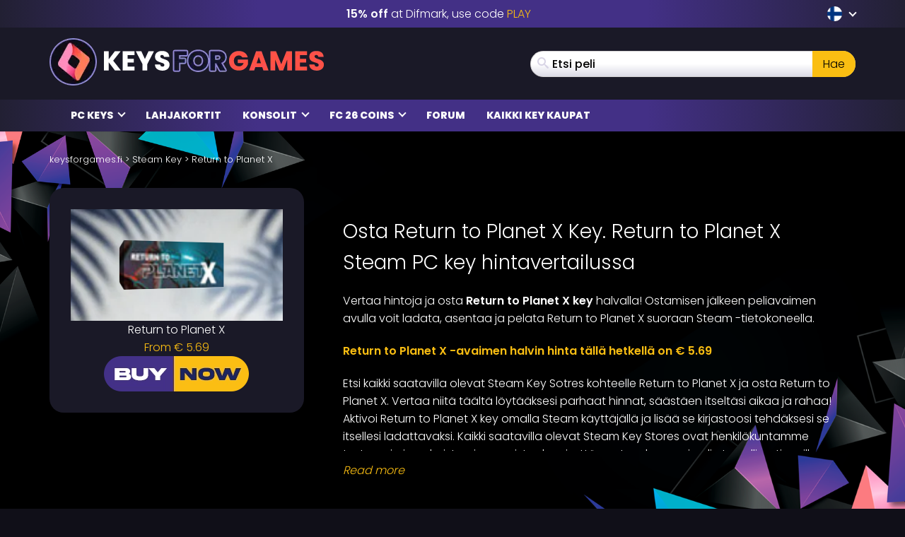

--- FILE ---
content_type: text/html; charset=UTF-8
request_url: https://www.keysforgames.fi/games/steam-games/return-to-planet-x/
body_size: 31399
content:
<!DOCTYPE html>
<html lang="fi" prefix="og: http://ogp.me/ns#">

<head itemscope itemtype="http://schema.org/WebSite">
	<script>
		{
			const e = () => document.querySelectorAll("script[data-type='lazy']").forEach((e => e.src = e.dataset.src)),
				o = () => {
					e()
				};
			["mousemove", "scroll", "touchmove", "touchstart"].forEach((e => window.addEventListener(e, o, {
				passive: !0,
				once: !0
			})))
		}
	</script>

	<meta charset="UTF-8" />
<meta name="viewport" content="width=device-width, initial-scale=1, maximum-scale=2" />
<meta name="mobile-web-app-capable" content="yes">

<link rel="icon" href="https://www.keysforgames.fi/wp-content/uploads/2025/09/keysforgames-favicon-40x40.png" sizes="32x32" />
<link rel="icon" href="https://www.keysforgames.fi/wp-content/uploads/2025/09/keysforgames-favicon.png" sizes="192x192" />
<link rel="apple-touch-icon" href="https://www.keysforgames.fi/wp-content/uploads/2025/09/keysforgames-favicon.png" />
<meta name="msapplication-TileImage" content="https://www.keysforgames.fi/wp-content/uploads/2025/09/keysforgames-favicon.png" />

<link rel="preload" href="/wp-includes/js/jquery/jquery.min.js" as="script" type="text/javascript">
<link rel="preload" href="https://www.keysforgames.fi/wp-content/themes/mmo/assets/fonts/poppins-v22-latin-300.woff2" as="font" type="font/woff2" crossorigin>
<link rel="preload" href="https://www.keysforgames.fi/wp-content/themes/mmo/assets/fonts/poppins-v22-latin-500.woff2" as="font" type="font/woff2" crossorigin>
<link rel="preload" href="https://www.keysforgames.fi/wp-content/themes/mmo/assets/fonts/poppins-v22-latin-600.woff2" as="font" type="font/woff2" crossorigin>
<link rel="preload" href="https://www.keysforgames.fi/wp-content/themes/mmo/assets/fonts/poppins-v22-latin-800.woff2" as="font" type="font/woff2" crossorigin>
<link rel="preload" href="https://www.keysforgames.fi/wp-content/themes/mmo/assets/fonts/qeoilrbhfeiqor.woff2" as="font" type="font/woff2" crossorigin>
<link rel="preload" href="https://www.keysforgames.fi/wp-content/themes/mmo/assets/fonts/FontAwesome.woff?c9v2yc" as="font" type="font/woff" crossorigin>

<link rel="alternate" hreflang="ar" href="https://www.keysalalaab.com/games/steam-games/return-to-planet-x/" />
<link rel="alternate" hreflang="hi" href="https://www.keysforgames.in/games/steam-games/return-to-planet-x/" />
<link rel="alternate" hreflang="id" href="https://www.keysforgames.id/games/steam-games/return-to-planet-x/" />
<link rel="alternate" hreflang="bg" href="https://www.keysforgames.bg/games/steam-games/return-to-planet-x/" />
<link rel="alternate" hreflang="cs" href="https://www.keysforsteam.cz/games/steam-games/return-to-planet-x/" />
<link rel="alternate" hreflang="da" href="https://www.keysforgames.dk/games/steam-games/return-to-planet-x/" />
<link rel="alternate" hreflang="de" href="https://www.keysforgames.de/games/steam-games/return-to-planet-x/" />
<link rel="alternate" hreflang="de-at" href="https://www.keysforgames.at/games/steam-games/return-to-planet-x/" />
<link rel="alternate" hreflang="ch" href="https://www.keysforgames.ch/games/steam-games/return-to-planet-x/" />
<link rel="alternate" hreflang="et" href="https://www.keysforgames.ee/games/steam-games/return-to-planet-x/" />
<link rel="alternate" hreflang="el" href="https://www.keysforgames.gr/games/steam-games/return-to-planet-x/" />
<link rel="alternate" hreflang="en-au" href="https://www.keysforgames.com.au/games/steam-games/return-to-planet-x/" />
<link rel="alternate" hreflang="en-ca" href="https://www.keysforgames.ca/games/steam-games/return-to-planet-x/" />
<link rel="alternate" hreflang="en-nz" href="https://www.keysforgames.co.nz/games/steam-games/return-to-planet-x/" />
<link rel="alternate" hreflang="en-gb" href="https://www.keysforgames.co.uk/games/steam-games/return-to-planet-x/" />
<link rel="alternate" hreflang="en" href="https://www.cdkeysforgames.com/games/steam-games/return-to-planet-x/" />
<link rel="alternate" hreflang="es" href="https://www.keysforgames.es/games/steam-games/return-to-planet-x/" />
<link rel="alternate" hreflang="es-ar" href="https://www.keysforgames.com.ar/games/steam-games/return-to-planet-x/" />
<link rel="alternate" hreflang="es-cl" href="https://www.keysforgames.cl/games/steam-games/return-to-planet-x/" />
<link rel="alternate" hreflang="es-co" href="https://www.keysforgames.co/games/steam-games/return-to-planet-x/" />
<link rel="alternate" hreflang="es-ec" href="https://www.keysforgames.ec/games/steam-games/return-to-planet-x/" />
<link rel="alternate" hreflang="es-mx" href="https://www.keysforgames.mx/games/steam-games/return-to-planet-x/" />
<link rel="alternate" hreflang="es-pe" href="https://www.keysforgames.pe/games/steam-games/return-to-planet-x/" />
<link rel="alternate" hreflang="fr" href="https://www.keysforgames.fr/games/steam-games/return-to-planet-x/" />
<link rel="alternate" hreflang="hr" href="https://www.keysforgames.hr/games/steam-games/return-to-planet-x/" />
<link rel="alternate" hreflang="ko" href="https://www.keysforgames.kr/games/steam-games/return-to-planet-x/" />
<link rel="alternate" hreflang="it" href="https://www.keysforgames.it/games/steam-games/return-to-planet-x/" />
<link rel="alternate" hreflang="lv" href="https://www.keysforgames.lv/games/steam-games/return-to-planet-x/" />
<link rel="alternate" hreflang="lt" href="https://www.keysforgames.lt/games/steam-games/return-to-planet-x/" />
<link rel="alternate" hreflang="he" href="https://www.keysforgames.co.il/games/steam-games/return-to-planet-x/" />
<link rel="alternate" hreflang="hu" href="https://www.keysforgames.hu/games/steam-games/return-to-planet-x/" />
<link rel="alternate" hreflang="nl" href="https://www.keysforgames.nl/games/steam-games/return-to-planet-x/" />
<link rel="alternate" hreflang="ja" href="https://www.keysforgames.jp/games/steam-games/return-to-planet-x/" />
<link rel="alternate" hreflang="no" href="https://www.keysforgames.no/games/steam-games/return-to-planet-x/" />
<link rel="alternate" hreflang="pl" href="https://www.keysforgames.pl/games/steam-games/return-to-planet-x/" />
<link rel="alternate" hreflang="pt" href="https://www.keysforgames.pt/games/steam-games/return-to-planet-x/" />
<link rel="alternate" hreflang="pt-br" href="https://www.keysforsteam.com.br/games/steam-games/return-to-planet-x/" />
<link rel="alternate" hreflang="ro" href="https://www.keysforgames.ro/games/steam-games/return-to-planet-x/" />
<link rel="alternate" hreflang="sk" href="https://www.keysforgames.sk/games/steam-games/return-to-planet-x/" />
<link rel="alternate" hreflang="si" href="https://www.keysforgames.si/games/steam-games/return-to-planet-x/" />
<link rel="alternate" hreflang="sr" href="https://www.keysforgames.rs/games/steam-games/return-to-planet-x/" />
<link rel="alternate" hreflang="sv" href="https://www.keysforgames.se/games/steam-games/return-to-planet-x/" />
<link rel="alternate" hreflang="tr" href="https://www.keysforgames.com.tr/games/steam-games/return-to-planet-x/" />
<link rel="alternate" hreflang="tw" href="https://www.keysforgames.tw/games/steam-games/return-to-planet-x/" />
<link rel="alternate" hreflang="fi" href="https://www.keysforgames.fi/games/steam-games/return-to-planet-x/" />

<style>
  html{font-family:sans-serif;-ms-text-size-adjust:100%;-webkit-text-size-adjust:100%}body{margin:0}article,aside,details,figcaption,figure,footer,header,hgroup,main,menu,nav,section,summary{display:block}audio,canvas,progress,video{display:inline-block;vertical-align:baseline}audio:not([controls]){display:none;height:0}[hidden],template{display:none}a{background-color:transparent}a:active,a:hover{outline:0}abbr[title]{border-bottom:1px dotted}b,strong{font-weight:600}dfn{font-style:italic}h1{font-size:2em;margin:0 0 0.67em}mark{background:#ff0;color:#000}small{font-size:80%}sub,sup{font-size:75%;line-height:0;position:relative;vertical-align:baseline}sup{top:-0.5em}sub{bottom:-0.25em}img{border:0}svg:not(:root){overflow:hidden}figure{margin:1em 40px}hr{box-sizing:content-box;height:0}pre{overflow:auto}code,kbd,pre,samp{font-family:monospace, monospace;font-size:1em}button,input,optgroup,select,textarea{color:inherit;font:inherit;margin:0}button{overflow:visible}button,select{text-transform:none}button,html input[type="button"],input[type="reset"],input[type="submit"]{-webkit-appearance:button;cursor:pointer}button[disabled],html input[disabled]{cursor:default}button::-moz-focus-inner,input::-moz-focus-inner{border:0;padding:0}input{line-height:normal}input[type="checkbox"],input[type="radio"]{box-sizing:border-box;padding:0}input[type="number"]::-webkit-inner-spin-button,input[type="number"]::-webkit-outer-spin-button{height:auto}input[type="search"]{-webkit-appearance:textfield;box-sizing:content-box}input[type="search"]::-webkit-search-cancel-button,input[type="search"]::-webkit-search-decoration{-webkit-appearance:none}fieldset{border:1px solid #c0c0c0;margin:0 2px;padding:0.35em 0.625em 0.75em}legend{border:0;padding:0}textarea{overflow:auto}optgroup{font-weight:bold}table{border-collapse:collapse;border-spacing:0}td,th{padding:0}@font-face{font-family:'FontAwesome';src:url("/wp-content/themes/mmo/assets/fonts/FontAwesome.woff?c9v2yc") format("woff"),url("/wp-content/themes/mmo/assets/fonts/FontAwesome.svg?c9v2yc#FontAwesome") format("svg");font-weight:normal;font-style:normal;font-display:swap}[class^="fa-"],[class*=" fa-"]{font-family:'FontAwesome' !important;speak:never;font-style:normal;font-weight:normal;font-variant:normal;text-transform:none;line-height:1;-webkit-font-smoothing:antialiased;-moz-osx-font-smoothing:grayscale}.fa-user:before{content:"\e90c"}.fa-angle-double-right:before{content:"\e908"}.fa-whatsapp:before{content:"\e900"}.fa-telegram:before{content:"\e901"}.fa-reddit:before{content:"\e902"}.fa-vk:before{content:"\e903"}.fa-star-half:before{content:"\e904"}.fa-star-half-empty:before{content:"\e905"}.fa-star-half-full:before{content:"\e905"}.fa-star-half-o:before{content:"\e905"}.fa-star-o:before{content:"\e906"}.fa-star:before{content:"\e907"}.fa-caret-up:before{content:"\e909"}.fa-sort-desc:before{content:"\e90a"}.fa-sort-down:before{content:"\e90a"}.fa-bars:before{content:"\e90b"}.fa-navicon:before{content:"\e90b"}.fa-reorder:before{content:"\e90b"}.fa-facebook:before{content:"\e90f"}.fa-facebook-f:before{content:"\e90f"}.fa-envelope:before{content:"\e910"}.fa-x:before{content:"\e911"}.fa-twitter:before{content:"\e911"}.fa-nintendoswitch:before{content:"\e912";color:#e60012}.fa-playstation:before{content:"\e913";color:#003791}.fa-xbox:before{content:"\e914";color:#107c10}.fa-home:before{content:"\e915"}.fa-display:before{content:"\e956"}.fa-search:before{content:"\e986"}.fa-checkmark:before{content:"\ea10"}.fa-share:before{content:"\ea82"}@font-face{font-display:swap;font-family:'Poppins';font-style:normal;font-weight:300;src:local("Poppins Light"),local("Poppins-Light"),url("/wp-content/themes/mmo/assets/fonts/poppins-v22-latin-300.woff2") format("woff2")}@font-face{font-display:swap;font-family:'Poppins';font-style:normal;font-weight:500;src:local("Poppins Medium"),local("Poppins-Medium"),url("/wp-content/themes/mmo/assets/fonts/poppins-v22-latin-500.woff2") format("woff2")}@font-face{font-display:swap;font-family:'Poppins';font-style:normal;font-weight:600;src:local("Poppins SemiBold"),local("Poppins-SemiBold"),url("/wp-content/themes/mmo/assets/fonts/poppins-v22-latin-600.woff2") format("woff2")}@font-face{font-display:swap;font-family:'Poppins';font-style:normal;font-weight:800;src:local("Poppins ExtraBold"),local("Poppins-ExtraBold"),url("/wp-content/themes/mmo/assets/fonts/poppins-v22-latin-800.woff2") format("woff2")}@font-face{font-display:swap;font-family:'HeadingBold';font-style:normal;font-weight:800;src:url("/wp-content/themes/mmo/assets/fonts/qeoilrbhfeiqor.woff2") format("woff2")}*{-webkit-box-sizing:border-box;-moz-box-sizing:border-box;box-sizing:border-box}*:before,*:after{-webkit-box-sizing:border-box;-moz-box-sizing:border-box;box-sizing:border-box}html{font-size:10px;-webkit-tap-highlight-color:transparent}body{font-family:"Poppins",sans-serif;font-size:16px;line-height:1.6;color:#fff;background-color:#100f18;font-weight:300}input,button,select,textarea{font-family:inherit;font-size:inherit;line-height:inherit}a{color:#fabe12;text-decoration:none}a:hover,a:focus{color:#fabe12;text-decoration:underline}a:focus{outline:thin dotted;outline:5px auto -webkit-focus-ring-color;outline-offset:-2px}figure{margin:0}img{vertical-align:middle}.img-responsive{display:block;max-width:100%;height:auto}.img-rounded{border-radius:6px}.img-thumbnail{padding:4px;line-height:1.6;background-color:#100f18;border:1px solid #ddd;border-radius:4px;-webkit-transition:all 0.2s ease-in-out;-o-transition:all 0.2s ease-in-out;transition:all 0.2s ease-in-out;display:inline-block;max-width:100%;height:auto}.img-circle{border-radius:50%}hr{margin-top:25px;margin-bottom:25px;border:0;border-top:1px solid #eee}.sr-only{position:absolute;width:1px;height:1px;margin:-1px;padding:0;overflow:hidden;clip:rect(0, 0, 0, 0);border:0}.sr-only-focusable:active,.sr-only-focusable:focus{position:static;width:auto;height:auto;margin:0;overflow:visible;clip:auto}[role="button"]{cursor:pointer}.container{margin-right:auto;margin-left:auto;padding-left:15px;padding-right:15px}.container:before,.container:after{content:" ";display:table}.container:after{clear:both}@media (min-width: 768px){.container{width:100%}}@media (min-width: 992px){.container{width:100%}}@media (min-width: 1200px){.container{width:1170px}}.container-fluid{margin-right:auto;margin-left:auto;padding-left:15px;padding-right:15px}.container-fluid:before,.container-fluid:after{content:" ";display:table}.container-fluid:after{clear:both}.row{margin-left:-15px;margin-right:-15px}.row:before,.row:after{content:" ";display:table}.row:after{clear:both}.col-xs-1,.col-sm-1,.col-md-1,.col-lg-1,.col-xs-2,.col-sm-2,.col-md-2,.col-lg-2,.col-xs-3,.col-sm-3,.col-md-3,.col-lg-3,.col-xs-4,.col-sm-4,.col-md-4,.col-lg-4,.col-xs-5,.col-sm-5,.col-md-5,.col-lg-5,.col-xs-6,.col-sm-6,.col-md-6,.col-lg-6,.col-xs-7,.col-sm-7,.col-md-7,.col-lg-7,.col-xs-8,.col-sm-8,.col-md-8,.col-lg-8,.col-xs-9,.col-sm-9,.col-md-9,.col-lg-9,.col-xs-10,.col-sm-10,.col-md-10,.col-lg-10,.col-xs-11,.col-sm-11,.col-md-11,.col-lg-11,.col-xs-12,.col-sm-12,.col-md-12,.col-lg-12{position:relative;min-height:1px;padding-left:15px;padding-right:15px}.col-xs-1,.col-xs-2,.col-xs-3,.col-xs-4,.col-xs-5,.col-xs-6,.col-xs-7,.col-xs-8,.col-xs-9,.col-xs-10,.col-xs-11,.col-xs-12{float:left}.col-xs-1{width:8.33333%}.col-xs-2{width:16.66667%}.col-xs-3{width:25%}.col-xs-4{width:33.33333%}.col-xs-5{width:41.66667%}.col-xs-6{width:50%}.col-xs-7{width:58.33333%}.col-xs-8{width:66.66667%}.col-xs-9{width:75%}.col-xs-10{width:83.33333%}.col-xs-11{width:91.66667%}.col-xs-12{width:100%}.col-xs-pull-0{right:auto}.col-xs-pull-1{right:8.33333%}.col-xs-pull-2{right:16.66667%}.col-xs-pull-3{right:25%}.col-xs-pull-4{right:33.33333%}.col-xs-pull-5{right:41.66667%}.col-xs-pull-6{right:50%}.col-xs-pull-7{right:58.33333%}.col-xs-pull-8{right:66.66667%}.col-xs-pull-9{right:75%}.col-xs-pull-10{right:83.33333%}.col-xs-pull-11{right:91.66667%}.col-xs-pull-12{right:100%}.col-xs-push-0{left:auto}.col-xs-push-1{left:8.33333%}.col-xs-push-2{left:16.66667%}.col-xs-push-3{left:25%}.col-xs-push-4{left:33.33333%}.col-xs-push-5{left:41.66667%}.col-xs-push-6{left:50%}.col-xs-push-7{left:58.33333%}.col-xs-push-8{left:66.66667%}.col-xs-push-9{left:75%}.col-xs-push-10{left:83.33333%}.col-xs-push-11{left:91.66667%}.col-xs-push-12{left:100%}.col-xs-offset-0{margin-left:0%}.col-xs-offset-1{margin-left:8.33333%}.col-xs-offset-2{margin-left:16.66667%}.col-xs-offset-3{margin-left:25%}.col-xs-offset-4{margin-left:33.33333%}.col-xs-offset-5{margin-left:41.66667%}.col-xs-offset-6{margin-left:50%}.col-xs-offset-7{margin-left:58.33333%}.col-xs-offset-8{margin-left:66.66667%}.col-xs-offset-9{margin-left:75%}.col-xs-offset-10{margin-left:83.33333%}.col-xs-offset-11{margin-left:91.66667%}.col-xs-offset-12{margin-left:100%}@media (min-width: 768px){.col-sm-1,.col-sm-2,.col-sm-3,.col-sm-4,.col-sm-5,.col-sm-6,.col-sm-7,.col-sm-8,.col-sm-9,.col-sm-10,.col-sm-11,.col-sm-12{float:left}.col-sm-1{width:8.33333%}.col-sm-2{width:16.66667%}.col-sm-3{width:25%}.col-sm-4{width:33.33333%}.col-sm-5{width:41.66667%}.col-sm-6{width:50%}.col-sm-7{width:58.33333%}.col-sm-8{width:66.66667%}.col-sm-9{width:75%}.col-sm-10{width:83.33333%}.col-sm-11{width:91.66667%}.col-sm-12{width:100%}.col-sm-pull-0{right:auto}.col-sm-pull-1{right:8.33333%}.col-sm-pull-2{right:16.66667%}.col-sm-pull-3{right:25%}.col-sm-pull-4{right:33.33333%}.col-sm-pull-5{right:41.66667%}.col-sm-pull-6{right:50%}.col-sm-pull-7{right:58.33333%}.col-sm-pull-8{right:66.66667%}.col-sm-pull-9{right:75%}.col-sm-pull-10{right:83.33333%}.col-sm-pull-11{right:91.66667%}.col-sm-pull-12{right:100%}.col-sm-push-0{left:auto}.col-sm-push-1{left:8.33333%}.col-sm-push-2{left:16.66667%}.col-sm-push-3{left:25%}.col-sm-push-4{left:33.33333%}.col-sm-push-5{left:41.66667%}.col-sm-push-6{left:50%}.col-sm-push-7{left:58.33333%}.col-sm-push-8{left:66.66667%}.col-sm-push-9{left:75%}.col-sm-push-10{left:83.33333%}.col-sm-push-11{left:91.66667%}.col-sm-push-12{left:100%}.col-sm-offset-0{margin-left:0%}.col-sm-offset-1{margin-left:8.33333%}.col-sm-offset-2{margin-left:16.66667%}.col-sm-offset-3{margin-left:25%}.col-sm-offset-4{margin-left:33.33333%}.col-sm-offset-5{margin-left:41.66667%}.col-sm-offset-6{margin-left:50%}.col-sm-offset-7{margin-left:58.33333%}.col-sm-offset-8{margin-left:66.66667%}.col-sm-offset-9{margin-left:75%}.col-sm-offset-10{margin-left:83.33333%}.col-sm-offset-11{margin-left:91.66667%}.col-sm-offset-12{margin-left:100%}}@media (min-width: 992px){.col-md-1,.col-md-2,.col-md-3,.col-md-4,.col-md-5,.col-md-6,.col-md-7,.col-md-8,.col-md-9,.col-md-10,.col-md-11,.col-md-12{float:left}.col-md-1{width:8.33333%}.col-md-2{width:16.66667%}.col-md-3{width:25%}.col-md-4{width:33.33333%}.col-md-5{width:41.66667%}.col-md-6{width:50%}.col-md-7{width:58.33333%}.col-md-8{width:66.66667%}.col-md-9{width:75%}.col-md-10{width:83.33333%}.col-md-11{width:91.66667%}.col-md-12{width:100%}.col-md-pull-0{right:auto}.col-md-pull-1{right:8.33333%}.col-md-pull-2{right:16.66667%}.col-md-pull-3{right:25%}.col-md-pull-4{right:33.33333%}.col-md-pull-5{right:41.66667%}.col-md-pull-6{right:50%}.col-md-pull-7{right:58.33333%}.col-md-pull-8{right:66.66667%}.col-md-pull-9{right:75%}.col-md-pull-10{right:83.33333%}.col-md-pull-11{right:91.66667%}.col-md-pull-12{right:100%}.col-md-push-0{left:auto}.col-md-push-1{left:8.33333%}.col-md-push-2{left:16.66667%}.col-md-push-3{left:25%}.col-md-push-4{left:33.33333%}.col-md-push-5{left:41.66667%}.col-md-push-6{left:50%}.col-md-push-7{left:58.33333%}.col-md-push-8{left:66.66667%}.col-md-push-9{left:75%}.col-md-push-10{left:83.33333%}.col-md-push-11{left:91.66667%}.col-md-push-12{left:100%}.col-md-offset-0{margin-left:0%}.col-md-offset-1{margin-left:8.33333%}.col-md-offset-2{margin-left:16.66667%}.col-md-offset-3{margin-left:25%}.col-md-offset-4{margin-left:33.33333%}.col-md-offset-5{margin-left:41.66667%}.col-md-offset-6{margin-left:50%}.col-md-offset-7{margin-left:58.33333%}.col-md-offset-8{margin-left:66.66667%}.col-md-offset-9{margin-left:75%}.col-md-offset-10{margin-left:83.33333%}.col-md-offset-11{margin-left:91.66667%}.col-md-offset-12{margin-left:100%}}@media (min-width: 1200px){.col-lg-1,.col-lg-2,.col-lg-3,.col-lg-4,.col-lg-5,.col-lg-6,.col-lg-7,.col-lg-8,.col-lg-9,.col-lg-10,.col-lg-11,.col-lg-12{float:left}.col-lg-1{width:8.33333%}.col-lg-2{width:16.66667%}.col-lg-3{width:25%}.col-lg-4{width:33.33333%}.col-lg-5{width:41.66667%}.col-lg-6{width:50%}.col-lg-7{width:58.33333%}.col-lg-8{width:66.66667%}.col-lg-9{width:75%}.col-lg-10{width:83.33333%}.col-lg-11{width:91.66667%}.col-lg-12{width:100%}.col-lg-pull-0{right:auto}.col-lg-pull-1{right:8.33333%}.col-lg-pull-2{right:16.66667%}.col-lg-pull-3{right:25%}.col-lg-pull-4{right:33.33333%}.col-lg-pull-5{right:41.66667%}.col-lg-pull-6{right:50%}.col-lg-pull-7{right:58.33333%}.col-lg-pull-8{right:66.66667%}.col-lg-pull-9{right:75%}.col-lg-pull-10{right:83.33333%}.col-lg-pull-11{right:91.66667%}.col-lg-pull-12{right:100%}.col-lg-push-0{left:auto}.col-lg-push-1{left:8.33333%}.col-lg-push-2{left:16.66667%}.col-lg-push-3{left:25%}.col-lg-push-4{left:33.33333%}.col-lg-push-5{left:41.66667%}.col-lg-push-6{left:50%}.col-lg-push-7{left:58.33333%}.col-lg-push-8{left:66.66667%}.col-lg-push-9{left:75%}.col-lg-push-10{left:83.33333%}.col-lg-push-11{left:91.66667%}.col-lg-push-12{left:100%}.col-lg-offset-0{margin-left:0%}.col-lg-offset-1{margin-left:8.33333%}.col-lg-offset-2{margin-left:16.66667%}.col-lg-offset-3{margin-left:25%}.col-lg-offset-4{margin-left:33.33333%}.col-lg-offset-5{margin-left:41.66667%}.col-lg-offset-6{margin-left:50%}.col-lg-offset-7{margin-left:58.33333%}.col-lg-offset-8{margin-left:66.66667%}.col-lg-offset-9{margin-left:75%}.col-lg-offset-10{margin-left:83.33333%}.col-lg-offset-11{margin-left:91.66667%}.col-lg-offset-12{margin-left:100%}}.navbar{position:relative;min-height:50px;margin-bottom:25px;border:1px solid transparent}.navbar:before,.navbar:after{content:" ";display:table}.navbar:after{clear:both}.navbar-header:before,.navbar-header:after{content:" ";display:table}.navbar-header:after{clear:both}@media (min-width: 768px){.navbar-header{float:left}}.navbar-collapse{overflow-x:visible;padding-right:15px;padding-left:15px;border-top:1px solid transparent;box-shadow:inset 0 1px 0 rgba(255,255,255,0.1);-webkit-overflow-scrolling:touch}.navbar-collapse:before,.navbar-collapse:after{content:" ";display:table}.navbar-collapse:after{clear:both}.navbar-collapse.in{overflow-y:auto}@media (min-width: 768px){.navbar-collapse{width:auto;border-top:0;box-shadow:none}.navbar-collapse.collapse{display:block !important;height:auto !important;padding-bottom:0;overflow:visible !important}.navbar-collapse.in{overflow-y:visible}.navbar-fixed-top .navbar-collapse,.navbar-static-top .navbar-collapse,.navbar-fixed-bottom .navbar-collapse{padding-left:0;padding-right:0}}.navbar-fixed-top .navbar-collapse,.navbar-fixed-bottom .navbar-collapse{max-height:340px}@media (max-device-width: 480px) and (orientation: landscape){.navbar-fixed-top .navbar-collapse,.navbar-fixed-bottom .navbar-collapse{max-height:200px}}.container>.navbar-header,.container>.navbar-collapse,.container-fluid>.navbar-header,.container-fluid>.navbar-collapse{margin-right:-15px;margin-left:-15px}@media (min-width: 768px){.container>.navbar-header,.container>.navbar-collapse,.container-fluid>.navbar-header,.container-fluid>.navbar-collapse{margin-right:0;margin-left:0}}.navbar-static-top{z-index:1000;border-width:0 0 1px}@media (min-width: 768px){.navbar-static-top{border-radius:0}}.navbar-fixed-top,.navbar-fixed-bottom{position:fixed;right:0;left:0;z-index:1030}@media (min-width: 768px){.navbar-fixed-top,.navbar-fixed-bottom{border-radius:0}}.navbar-fixed-top{top:0;border-width:0 0 1px}.navbar-fixed-bottom{bottom:0;margin-bottom:0;border-width:1px 0 0}.navbar-brand{float:left;padding:12.5px 15px;font-size:20px;line-height:25px;height:50px}.navbar-brand:hover,.navbar-brand:focus{text-decoration:none}.navbar-brand>img{display:block}@media (min-width: 768px){.navbar>.container .navbar-brand,.navbar>.container-fluid .navbar-brand{margin-left:-15px}}.navbar-toggle{position:relative;float:right;margin-right:15px;padding:9px 10px;margin-top:8px;margin-bottom:8px;background-color:transparent;background-image:none;border:1px solid transparent;border-radius:4px}.navbar-toggle:focus{outline:0}.navbar-toggle .icon-bar{display:block;width:22px;height:2px;border-radius:1px}.navbar-toggle .icon-bar+.icon-bar{margin-top:4px}@media (min-width: 768px){.navbar-toggle{display:none}}.navbar-nav{margin:6.25px -15px}.navbar-nav>li>a{padding-top:10px;padding-bottom:10px;line-height:25px}@media (max-width: 767px){.navbar-nav .open .dropdown-menu{position:static;float:none;width:auto;margin-top:0;background-color:transparent;border:0;box-shadow:none}.navbar-nav .open .dropdown-menu>li>a,.navbar-nav .open .dropdown-menu .dropdown-header{padding:5px 15px 5px 25px}.navbar-nav .open .dropdown-menu>li>a{line-height:25px}.navbar-nav .open .dropdown-menu>li>a:hover,.navbar-nav .open .dropdown-menu>li>a:focus{background-image:none}}@media (min-width: 768px){.navbar-nav{float:left;margin:0}.navbar-nav>li{float:left}.navbar-nav>li>a{padding-top:12.5px;padding-bottom:12.5px}}.navbar-form{margin-left:-15px;margin-right:-15px;padding:10px 15px;border-top:1px solid transparent;border-bottom:1px solid transparent;-webkit-box-shadow:inset 0 1px 0 rgba(255,255,255,0.1),0 1px 0 rgba(255,255,255,0.1);box-shadow:inset 0 1px 0 rgba(255,255,255,0.1),0 1px 0 rgba(255,255,255,0.1);margin-top:5.5px;margin-bottom:5.5px}@media (max-width: 767px){.navbar-form .form-group{margin-bottom:5px}.navbar-form .form-group:last-child{margin-bottom:0}}@media (min-width: 768px){.navbar-form{width:auto;border:0;margin-left:0;margin-right:0;padding-top:0;padding-bottom:0;-webkit-box-shadow:none;box-shadow:none}}.navbar-nav>li>.dropdown-menu{margin-top:0;border-top-right-radius:0;border-top-left-radius:0}.navbar-fixed-bottom .navbar-nav>li>.dropdown-menu{margin-bottom:0;border-top-right-radius:4px;border-top-left-radius:4px;border-bottom-right-radius:0;border-bottom-left-radius:0}.navbar-btn{margin-top:5.5px;margin-bottom:5.5px}.navbar-btn.btn-sm{margin-top:8.5px;margin-bottom:8.5px}.navbar-btn.btn-xs{margin-top:14px;margin-bottom:14px}.navbar-text{margin-top:12.5px;margin-bottom:12.5px}@media (min-width: 768px){.navbar-text{float:left;margin-left:15px;margin-right:15px}}@media (min-width: 768px){.navbar-left{float:left !important}.navbar-right{float:right !important;margin-right:-15px}.navbar-right ~ .navbar-right{margin-right:0}}.navbar-default{background-color:#f8f8f8;border-color:#e7e7e7}.navbar-default .navbar-brand{color:#777}.navbar-default .navbar-brand:hover,.navbar-default .navbar-brand:focus{color:#5e5e5e;background-color:transparent}.navbar-default .navbar-text{color:#777}.navbar-default .navbar-nav>li>a{color:#777}.navbar-default .navbar-nav>li>a:hover,.navbar-default .navbar-nav>li>a:focus{color:#333;background-color:transparent}.navbar-default .navbar-nav>.active>a,.navbar-default .navbar-nav>.active>a:hover,.navbar-default .navbar-nav>.active>a:focus{color:#555;background-color:#e7e7e7}.navbar-default .navbar-nav>.disabled>a,.navbar-default .navbar-nav>.disabled>a:hover,.navbar-default .navbar-nav>.disabled>a:focus{color:#ccc;background-color:transparent}.navbar-default .navbar-toggle{border-color:#ddd}.navbar-default .navbar-toggle:hover,.navbar-default .navbar-toggle:focus{background-color:#ddd}.navbar-default .navbar-toggle .icon-bar{background-color:#888}.navbar-default .navbar-collapse,.navbar-default .navbar-form{border-color:#e7e7e7}.navbar-default .navbar-nav>.open>a,.navbar-default .navbar-nav>.open>a:hover,.navbar-default .navbar-nav>.open>a:focus{background-color:#e7e7e7;color:#555}@media (max-width: 767px){.navbar-default .navbar-nav .open .dropdown-menu>li>a{color:#777}.navbar-default .navbar-nav .open .dropdown-menu>li>a:hover,.navbar-default .navbar-nav .open .dropdown-menu>li>a:focus{color:#333;background-color:transparent}.navbar-default .navbar-nav .open .dropdown-menu>.active>a,.navbar-default .navbar-nav .open .dropdown-menu>.active>a:hover,.navbar-default .navbar-nav .open .dropdown-menu>.active>a:focus{color:#555;background-color:#e7e7e7}.navbar-default .navbar-nav .open .dropdown-menu>.disabled>a,.navbar-default .navbar-nav .open .dropdown-menu>.disabled>a:hover,.navbar-default .navbar-nav .open .dropdown-menu>.disabled>a:focus{color:#ccc;background-color:transparent}}.navbar-default .navbar-link{color:#777}.navbar-default .navbar-link:hover{color:#333}.navbar-default .btn-link{color:#777}.navbar-default .btn-link:hover,.navbar-default .btn-link:focus{color:#333}.navbar-default .btn-link[disabled]:hover,.navbar-default .btn-link[disabled]:focus,fieldset[disabled] .navbar-default .btn-link:hover,fieldset[disabled] .navbar-default .btn-link:focus{color:#ccc}.navbar-inverse{background-color:#222;border-color:#090909}.navbar-inverse .navbar-brand{color:#9d9d9d}.navbar-inverse .navbar-brand:hover,.navbar-inverse .navbar-brand:focus{color:#fff;background-color:transparent}.navbar-inverse .navbar-text{color:#9d9d9d}.navbar-inverse .navbar-nav>li>a{color:#9d9d9d}.navbar-inverse .navbar-nav>li>a:hover,.navbar-inverse .navbar-nav>li>a:focus{color:#fff;background-color:transparent}.navbar-inverse .navbar-nav>.active>a,.navbar-inverse .navbar-nav>.active>a:hover,.navbar-inverse .navbar-nav>.active>a:focus{color:#fff;background-color:#090909}.navbar-inverse .navbar-nav>.disabled>a,.navbar-inverse .navbar-nav>.disabled>a:hover,.navbar-inverse .navbar-nav>.disabled>a:focus{color:#444;background-color:transparent}.navbar-inverse .navbar-toggle{border-color:#333}.navbar-inverse .navbar-toggle:hover,.navbar-inverse .navbar-toggle:focus{background-color:#333}.navbar-inverse .navbar-toggle .icon-bar{background-color:#fff}.navbar-inverse .navbar-collapse,.navbar-inverse .navbar-form{border-color:#101010}.navbar-inverse .navbar-nav>.open>a,.navbar-inverse .navbar-nav>.open>a:hover,.navbar-inverse .navbar-nav>.open>a:focus{background-color:#090909;color:#fff}@media (max-width: 767px){.navbar-inverse .navbar-nav .open .dropdown-menu>.dropdown-header{border-color:#090909}.navbar-inverse .navbar-nav .open .dropdown-menu .divider{background-color:#090909}.navbar-inverse .navbar-nav .open .dropdown-menu>li>a{color:#9d9d9d}.navbar-inverse .navbar-nav .open .dropdown-menu>li>a:hover,.navbar-inverse .navbar-nav .open .dropdown-menu>li>a:focus{color:#fff;background-color:transparent}.navbar-inverse .navbar-nav .open .dropdown-menu>.active>a,.navbar-inverse .navbar-nav .open .dropdown-menu>.active>a:hover,.navbar-inverse .navbar-nav .open .dropdown-menu>.active>a:focus{color:#fff;background-color:#090909}.navbar-inverse .navbar-nav .open .dropdown-menu>.disabled>a,.navbar-inverse .navbar-nav .open .dropdown-menu>.disabled>a:hover,.navbar-inverse .navbar-nav .open .dropdown-menu>.disabled>a:focus{color:#444;background-color:transparent}}.navbar-inverse .navbar-link{color:#9d9d9d}.navbar-inverse .navbar-link:hover{color:#fff}.navbar-inverse .btn-link{color:#9d9d9d}.navbar-inverse .btn-link:hover,.navbar-inverse .btn-link:focus{color:#fff}.navbar-inverse .btn-link[disabled]:hover,.navbar-inverse .btn-link[disabled]:focus,fieldset[disabled] .navbar-inverse .btn-link:hover,fieldset[disabled] .navbar-inverse .btn-link:focus{color:#444}@media (max-width: 768px){.search-form{display:none}}.search-form.show{display:block;margin-top:20px}@media (min-width: 991px){.search-container{max-width:50%;width:460px}}.search-group{position:relative}.search-group i{position:absolute;left:10px;top:50%;margin-top:-9px;color:#d8d4e5}.search-group .search-field{background:#fff;background:linear-gradient(180deg, #ffffff 50%,#dbdae6 100%);width:100%;padding:5px 90px 5px 30px;border:1px solid #d4d2d2;border-radius:20px;color:#000}.search-group .search-field::placeholder{color:#000}.search-group .search-submit{color:#000000;background:#fabe12;border:0;position:absolute;top:0;right:0;padding:6px 15px;cursor:pointer;border-top-right-radius:20px;border-bottom-right-radius:20px}.search-group label{display:block;font-weight:normal;margin:0}.search-mobile{margin:0 15px 0;padding:0;line-height:50px;color:#ffffff;position:relative;float:left;background-color:transparent;background-image:none;border:1px solid transparent;border-radius:4px}.flag-icon:before{background-size:cover;background-position:50%;background-repeat:no-repeat;position:relative;display:inline-block;width:1.33333333em;height:1.33333333em;line-height:1.33333333em;margin-right:5px;border-radius:100%}.flag-icon:before{content:"\00a0"}.flag-icon-globe:before{background-image:url(/wp-content/themes/mmo/assets/img/flags/4x3/globe.svg)}.flag-icon-ch:before{background-image:url(/wp-content/themes/mmo/assets/img/flags/4x3/che.svg)}.flag-icon-co:before{background-image:url(/wp-content/themes/mmo/assets/img/flags/4x3/col.svg)}.flag-icon-pe:before{background-image:url(/wp-content/themes/mmo/assets/img/flags/4x3/per.svg)}.flag-icon-ec:before{background-image:url(/wp-content/themes/mmo/assets/img/flags/4x3/ecu.svg)}.flag-icon-kr:before{background-image:url(/wp-content/themes/mmo/assets/img/flags/4x3/kor.svg)}.flag-icon-com-ar:before{background-image:url(/wp-content/themes/mmo/assets/img/flags/4x3/arg.svg)}.flag-icon-com-br:before{background-image:url(/wp-content/themes/mmo/assets/img/flags/4x3/bra.svg)}.flag-icon-jp:before{background-image:url(/wp-content/themes/mmo/assets/img/flags/4x3/jpn.svg)}.flag-icon-tr:before{background-image:url(/wp-content/themes/mmo/assets/img/flags/4x3/tur.svg)}.flag-icon-ar:before{background-image:url(/wp-content/themes/mmo/assets/img/flags/4x3/ar.svg)}.flag-icon-he:before{background-image:url(/wp-content/themes/mmo/assets/img/flags/4x3/he.svg)}.flag-icon-hu:before{background-image:url(/wp-content/themes/mmo/assets/img/flags/4x3/hun.svg)}.flag-icon-ro:before{background-image:url(/wp-content/themes/mmo/assets/img/flags/4x3/rou.svg)}.flag-icon-gr:before{background-image:url(/wp-content/themes/mmo/assets/img/flags/4x3/grc.svg)}.flag-icon-cz:before{background-image:url(/wp-content/themes/mmo/assets/img/flags/4x3/cze.svg)}.flag-icon-de:before{background-image:url(/wp-content/themes/mmo/assets/img/flags/4x3/de.svg)}.flag-icon-pl:before{background-image:url(/wp-content/themes/mmo/assets/img/flags/4x3/pol.svg)}.flag-icon-fi:before{background-image:url(/wp-content/themes/mmo/assets/img/flags/4x3/fin.svg)}.flag-icon-dk:before{background-image:url(/wp-content/themes/mmo/assets/img/flags/4x3/dnk.svg)}.flag-icon-sv:before{background-image:url(/wp-content/themes/mmo/assets/img/flags/4x3/swe.svg)}.flag-icon-no:before{background-image:url(/wp-content/themes/mmo/assets/img/flags/4x3/nor.svg)}.flag-icon-gb:before{background-image:url(/wp-content/themes/mmo/assets/img/flags/4x3/gb.svg)}.flag-icon-es:before{background-image:url(/wp-content/themes/mmo/assets/img/flags/4x3/es.svg)}.flag-icon-fr:before{background-image:url(/wp-content/themes/mmo/assets/img/flags/4x3/fr.svg)}.flag-icon-co-uk:before{background-image:url(/wp-content/themes/mmo/assets/img/flags/4x3/gb.svg)}.flag-icon-uk:before{background-image:url(/wp-content/themes/mmo/assets/img/flags/4x3/gb.svg)}.flag-icon-com-au:before{background-image:url(/wp-content/themes/mmo/assets/img/flags/4x3/aus.svg)}.flag-icon-nz:before{background-image:url(/wp-content/themes/mmo/assets/img/flags/4x3/nzl.svg)}.flag-icon-ie:before{background-image:url(/wp-content/themes/mmo/assets/img/flags/4x3/irl.svg)}.flag-icon-ca:before{background-image:url(/wp-content/themes/mmo/assets/img/flags/4x3/can.svg)}.flag-icon-at:before{background-image:url(/wp-content/themes/mmo/assets/img/flags/4x3/aut.svg)}.flag-icon-mx:before{background-image:url(/wp-content/themes/mmo/assets/img/flags/4x3/mex.svg)}.flag-icon-rs:before{background-image:url(/wp-content/themes/mmo/assets/img/flags/4x3/srb.svg)}.flag-icon-si:before{background-image:url(/wp-content/themes/mmo/assets/img/flags/4x3/svn.svg)}.flag-icon-sk:before{background-image:url(/wp-content/themes/mmo/assets/img/flags/4x3/svk.svg)}.flag-icon-cl:before{background-image:url(/wp-content/themes/mmo/assets/img/flags/4x3/chl.svg)}.flag-icon-lt:before{background-image:url(/wp-content/themes/mmo/assets/img/flags/4x3/ltu.svg)}.flag-icon-lv:before{background-image:url(/wp-content/themes/mmo/assets/img/flags/4x3/lva.svg)}.flag-icon-id:before{background-image:url(/wp-content/themes/mmo/assets/img/flags/4x3/idn.svg)}.flag-icon-in:before{background-image:url(/wp-content/themes/mmo/assets/img/flags/4x3/ind.svg)}.flag-icon-com:before{background-image:url(/wp-content/themes/mmo/assets/img/flags/4x3/usa.svg)}.flag-icon-nl:before{background-image:url(/wp-content/themes/mmo/assets/img/flags/4x3/nl.svg)}.flag-icon-it:before{background-image:url(/wp-content/themes/mmo/assets/img/flags/4x3/it.svg)}.flag-icon-pt:before{background-image:url(/wp-content/themes/mmo/assets/img/flags/4x3/pt.svg)}.flag-icon-tw:before{background-image:url(/wp-content/themes/mmo/assets/img/flags/4x3/twn.svg)}.flag-icon-my:before{background-image:url(/wp-content/themes/mmo/assets/img/flags/4x3/mys.svg)}.flag-icon-bg:before{background-image:url(/wp-content/themes/mmo/assets/img/flags/4x3/bgr.svg)}.flag-icon-ee:before{background-image:url(/wp-content/themes/mmo/assets/img/flags/4x3/est.svg)}.flag-icon-vn:before{background-image:url(/wp-content/themes/mmo/assets/img/flags/4x3/vnm.svg)}.flag-icon-hr:before{background-image:url(/wp-content/themes/mmo/assets/img/flags/4x3/hrv.svg)}.flag-icon-option{background-repeat:no-repeat;background-position:bottom left;padding-left:30px}.flag-icon-option-globe{background-image:url(/wp-content/themes/mmo/assets/img/flags/4x3/globe.svg)}.flag-icon-option-ch{background-image:url(/wp-content/themes/mmo/assets/img/flags/4x3/che.svg)}.flag-icon-option-co{background-image:url(/wp-content/themes/mmo/assets/img/flags/4x3/col.svg)}.flag-icon-option-pe{background-image:url(/wp-content/themes/mmo/assets/img/flags/4x3/per.svg)}.flag-icon-option-ec{background-image:url(/wp-content/themes/mmo/assets/img/flags/4x3/ecu.svg)}.flag-icon-option-kr{background-image:url(/wp-content/themes/mmo/assets/img/flags/4x3/kor.svg)}.flag-icon-option-com-ar{background-image:url(/wp-content/themes/mmo/assets/img/flags/4x3/arg.svg)}.flag-icon-option-com-br{background-image:url(/wp-content/themes/mmo/assets/img/flags/4x3/bra.svg)}.flag-icon-option-jp{background-image:url(/wp-content/themes/mmo/assets/img/flags/4x3/jpn.svg)}.flag-icon-option-tr{background-image:url(/wp-content/themes/mmo/assets/img/flags/4x3/tur.svg)}.flag-icon-option-ar{background-image:url(/wp-content/themes/mmo/assets/img/flags/4x3/ar.svg)}.flag-icon-option-he{background-image:url(/wp-content/themes/mmo/assets/img/flags/4x3/he.svg)}.flag-icon-option-hu{background-image:url(/wp-content/themes/mmo/assets/img/flags/4x3/hun.svg)}.flag-icon-option-ro{background-image:url(/wp-content/themes/mmo/assets/img/flags/4x3/rou.svg)}.flag-icon-option-gr{background-image:url(/wp-content/themes/mmo/assets/img/flags/4x3/grc.svg)}.flag-icon-option-cz{background-image:url(/wp-content/themes/mmo/assets/img/flags/4x3/cze.svg)}.flag-icon-option-de{background-image:url(/wp-content/themes/mmo/assets/img/flags/4x3/de.svg)}.flag-icon-option-pl{background-image:url(/wp-content/themes/mmo/assets/img/flags/4x3/pol.svg)}.flag-icon-option-fi{background-image:url(/wp-content/themes/mmo/assets/img/flags/4x3/fin.svg)}.flag-icon-option-dk{background-image:url(/wp-content/themes/mmo/assets/img/flags/4x3/dnk.svg)}.flag-icon-option-sv{background-image:url(/wp-content/themes/mmo/assets/img/flags/4x3/swe.svg)}.flag-icon-option-no{background-image:url(/wp-content/themes/mmo/assets/img/flags/4x3/nor.svg)}.flag-icon-option-gb{background-image:url(/wp-content/themes/mmo/assets/img/flags/4x3/gb.svg)}.flag-icon-option-es{background-image:url(/wp-content/themes/mmo/assets/img/flags/4x3/es.svg)}.flag-icon-option-fr{background-image:url(/wp-content/themes/mmo/assets/img/flags/4x3/fr.svg)}.flag-icon-option-co-uk{background-image:url(/wp-content/themes/mmo/assets/img/flags/4x3/gb.svg)}.flag-icon-option-uk{background-image:url(/wp-content/themes/mmo/assets/img/flags/4x3/gb.svg)}.flag-icon-option-com-au{background-image:url(/wp-content/themes/mmo/assets/img/flags/4x3/aus.svg)}.flag-icon-option-nz{background-image:url(/wp-content/themes/mmo/assets/img/flags/4x3/nzl.svg)}.flag-icon-option-ie{background-image:url(/wp-content/themes/mmo/assets/img/flags/4x3/irl.svg)}.flag-icon-option-ca{background-image:url(/wp-content/themes/mmo/assets/img/flags/4x3/can.svg)}.flag-icon-option-at{background-image:url(/wp-content/themes/mmo/assets/img/flags/4x3/aut.svg)}.flag-icon-option-mx{background-image:url(/wp-content/themes/mmo/assets/img/flags/4x3/mex.svg)}.flag-icon-option-rs{background-image:url(/wp-content/themes/mmo/assets/img/flags/4x3/srb.svg)}.flag-icon-option-si{background-image:url(/wp-content/themes/mmo/assets/img/flags/4x3/svn.svg)}.flag-icon-option-sk{background-image:url(/wp-content/themes/mmo/assets/img/flags/4x3/svk.svg)}.flag-icon-option-cl{background-image:url(/wp-content/themes/mmo/assets/img/flags/4x3/chl.svg)}.flag-icon-option-lt{background-image:url(/wp-content/themes/mmo/assets/img/flags/4x3/ltu.svg)}.flag-icon-option-lv{background-image:url(/wp-content/themes/mmo/assets/img/flags/4x3/lva.svg)}.flag-icon-option-id{background-image:url(/wp-content/themes/mmo/assets/img/flags/4x3/idn.svg)}.flag-icon-option-in{background-image:url(/wp-content/themes/mmo/assets/img/flags/4x3/ind.svg)}.flag-icon-option-com{background-image:url(/wp-content/themes/mmo/assets/img/flags/4x3/usa.svg)}.flag-icon-option-nl{background-image:url(/wp-content/themes/mmo/assets/img/flags/4x3/nl.svg)}.flag-icon-option-it{background-image:url(/wp-content/themes/mmo/assets/img/flags/4x3/it.svg)}.flag-icon-option-pt{background-image:url(/wp-content/themes/mmo/assets/img/flags/4x3/pt.svg)}.flag-icon-option-tw{background-image:url(/wp-content/themes/mmo/assets/img/flags/4x3/twn.svg)}.flag-icon-option-my{background-image:url(/wp-content/themes/mmo/assets/img/flags/4x3/mys.svg)}.flag-icon-option-bg{background-image:url(/wp-content/themes/mmo/assets/img/flags/4x3/bgr.svg)}.flag-icon-option-ee{background-image:url(/wp-content/themes/mmo/assets/img/flags/4x3/est.svg)}.flag-icon-option-vn{background-image:url(/wp-content/themes/mmo/assets/img/flags/4x3/vnm.svg)}.flag-icon-option-hr{background-image:url(/wp-content/themes/mmo/assets/img/flags/4x3/hrv.svg)}.carousel{position:relative}.carousel-inner{position:relative;width:100%;overflow:hidden}.carousel-inner>.carousel-item{position:relative;display:none;animation:0.6s ease-in-out}.carousel-inner>.active,.carousel-inner>.next{display:flex}.carousel-inner>.next{position:absolute;top:0;width:100%}.carousel-inner>.to-left{animation-name:left}.carousel-inner>.from-right{animation-name:right}.carousel-inner>.to-right{animation-name:right;animation-direction:reverse}.carousel-inner>.from-left{animation-name:left;animation-direction:reverse}.carousel-control{position:absolute;top:0;bottom:0;left:0;width:15%;cursor:pointer}.carousel-control-prev,.carousel-control-next{position:absolute;top:50%;margin-top:-20px;z-index:1;display:-ms-flexbox;display:flex;-ms-flex-align:center;align-items:center;-ms-flex-pack:center;justify-content:center;text-align:center;transition:opacity 0.15s ease;width:40px;height:40px;background:#433086;border-radius:100%;box-shadow:0px 0px 2px 0px #000000}.carousel-control-prev{left:-15px}.carousel-control-next{right:-15px}.carousel-control-prev-icon,.carousel-control-next-icon{display:inline-block;width:10px;height:10px;background:no-repeat 50% / 100% 100%}.carousel-control-prev-icon{background-image:url("data:image/svg+xml,%3csvg xmlns='http://www.w3.org/2000/svg' fill='%23787878' width='8' height='8' viewBox='0 0 8 8'%3e%3cpath d='M5.25 0l-4 4 4 4 1.5-1.5L4.25 4l2.5-2.5L5.25 0z'/%3e%3c/svg%3e")}.carousel-control-next-icon{background-image:url("data:image/svg+xml,%3csvg xmlns='http://www.w3.org/2000/svg' fill='%23787878' width='8' height='8' viewBox='0 0 8 8'%3e%3cpath d='M2.75 0l-1.5 1.5L3.75 4l-2.5 2.5L2.75 8l4-4-4-4z'/%3e%3c/svg%3e")}@keyframes left{from{left:0}to{left:-100%}}@keyframes right{from{left:100%}to{left:0}}.popular-games .flex-row{gap:10px;align-items:stretch;justify-content:center}@media (max-width: 768px){.popular-games .flex-row{display:grid;grid-template-columns:repeat(2, 1fr)}}.popular-games .popular-games-item{width:20%}@media (max-width: 768px){.popular-games .popular-games-item{width:100%}.popular-games .popular-games-item:nth-child(5){display:none}}.popular-games-item{display:flex;gap:20px;background:#1a1927;border-radius:20px;flex-direction:column;padding:15px;text-align:center;align-items:center;position:relative;max-width:206px}.popular-games-item:hover{background:#252337}.popular-games-item img{border-radius:20px;width:100%;object-fit:cover;object-position:top;aspect-ratio:1 / 1}.popular-games-item-title{color:#fff}.top-games-sale{color:#5c5b71;text-decoration:line-through;margin-right:3px}.popular-games-item div{margin-top:auto}header{z-index:1;position:relative}.topbar{background:#433086;background:radial-gradient(circle, #433086 43%,#222033 100%)}.topbar .topbar-coupon{color:#fff}.topbar .topbar-coupon a{color:#fff}@media (max-width: 768px){.topbar .topbar-coupon{font-size:12px}}.topbar span{color:#fabe12}.topbar .flex-row{justify-content:center}.topbar .flex-row>div{margin-left:auto}@media (min-width: 768px){.topbar .flex-row>div:last-child{display:flex;align-items:center;gap:10px}}.topbar .filter-currency{background:transparent}@media (max-width: 768px){.topbar .filter-currency{display:none}}.topbar .filter-currency select{background:transparent;color:#fff;border:0;cursor:pointer}#header{z-index:10000}.logobar{background:#1a1927;padding:20px 0}.logobar .flex-row{justify-content:space-between}@media (max-width: 768px){.logobar .flex-row{display:block}}.logobar .logo{margin-top:-5px;display:block;text-align:center}.logobar .logo img{display:block;margin:0 auto}.menubar{background:#433086;background:radial-gradient(circle, #433086 43%,#222033 100%)}.menubar .caret{display:inline-block;margin-left:5px;vertical-align:middle;border-right:2px solid #ffffff;border-bottom:2px solid #ffffff;width:8px;height:8px;top:calc(50% - 2px);transform:translateY(-50%) rotate(45deg)}.menubar .nav{margin:0;position:relative;padding:0;list-style:none}@media (max-width: 991px){.menubar .nav li{font-size:11px}}@media (min-width: 991px){.menubar .nav li{font-size:14px}}.menubar .nav li a{padding:10px 15px;color:#ffffff;font-weight:bold;text-transform:uppercase}@media (min-width: 768px) and (max-width: 991px){.menubar .nav li a{padding:10px}}@media (max-width: 768px){.menubar .nav li a{padding:7px 0;display:block}}.menubar .nav li.menu-item-home a:before{font-family:FontAwesome;content:"\f015";line-height:21px}.menubar .nav .dropdown-menu>.active>a,.menubar .nav .dropdown-menu>.active>a:hover,.menubar .nav .dropdown-menu>.active>a:focus{background-color:transparent}.menubar .nav>li>.dropdown-menu .dropdown-header>ul.dropdown-menu a{background-color:transparent !important}.menubar .nav .open>a,.menubar .nav .open>a:hover,.menubar .nav .open>a:focus,.menubar .nav>li>a:hover,.menubar .nav>li>a:focus{color:#ffffff;background:transparent}.menubar .navbar-toggle{padding:0;line-height:40px;color:#ffffff;margin:8px 15px}.menubar .navbar-toggle.search-toggle svg{display:inline-block;height:1em;fill:white;vertical-align:middle}.menubar .navbar-toggle.menu-toggle span{position:relative;padding-left:1.25em}.menubar .navbar-toggle.menu-toggle span:before{content:"";position:absolute;left:0;top:5px;width:1em;height:0.15em;background:white;box-shadow:0 0.25em 0 0 white, 0 0.5em 0 0 white}@media (min-width: 768px) and (max-width: 992px){.menubar .logo img{margin-left:auto;margin-right:auto}}@media (min-width: 768px){.menubar .nav .open .dropdown-menu{display:block}.menubar .nav .dropdown-menu{position:absolute;top:100%;left:0;z-index:1000;display:none;min-width:160px;padding:0;list-style:none;background-color:#1a1927}.menubar .nav .dropdown-menu>li:hover{background:#fabe12}.menubar .nav .dropdown-menu>li:hover>a{color:#000}.menubar .nav .dropdown-menu>li a{display:block}.menubar .nav>li{float:left;padding:10px 0;position:relative}.menubar .nav>li:hover{background:#fabe12}.menubar .nav>li:hover>a{color:#000}.menubar .nav>li:hover .dropdown-menu{display:block}}@media (max-width: 768px){.menubar{max-height:none;height:auto}.menubar .logo>img{height:auto}.menubar .nav{float:none}.navbar-nav .open-submenu .dropdown-menu{display:block !important;padding:0 0 0 15px;list-style:none}.navbar-nav .open-submenu .dropdown-menu .dropdown-header{padding:0 15px 0 25px;font-size:0}.navbar-nav .dropdown-menu{position:static;float:none;width:auto;background-color:transparent;border:0;box-shadow:none;display:none}.navbar-nav .dropdown-menu li{padding:5px 0}}.menubar .nav .open a:hover{color:#ffffff}.collapse{display:none}.collapse.in{display:block}.menu-social{float:left;padding-top:3px}.menu-social a{display:inline-block;width:30px;height:30px;line-height:34px;text-align:center;color:#ffffff;font-size:18px;background:#f1efef;border-radius:100%}.menu-social a.facebook{background:#4a6ea9}.menu-social a.twitter{background:#32def4}@media (min-width: 768px){.menubar .nav>li.split-menu{position:static}.menubar .nav>li.split-menu:hover .dropdown-menu{display:grid;grid-template-columns:repeat(3, 1fr);grid-auto-flow:column;grid-template-rows:repeat(15, 1fr)}}.language-menu{float:right;list-style:none;margin:0;padding:0;direction:ltr}.language-menu>li{position:relative;width:40px;display:block;padding:7px 0}.language-menu>li .menu-caret{content:'';position:absolute;border-right:2px solid #ffffff;border-bottom:2px solid #ffffff;width:8px;height:8px;top:calc(50% - 2px);right:0;transform:translateY(-50%) rotate(45deg)}.language-menu>li:hover .dropdown-menu{display:grid}.language-menu>li .dropdown-menu{position:absolute;top:100%;z-index:1000;display:none;white-space:nowrap;padding:0 10px 0 5px;list-style:none;background:#000000;right:-15px;columns:3;grid-template-rows:repeat(16, 1fr);grid-column-gap:0px;grid-row-gap:0px;grid-auto-flow:column;border-radius:10px}@media (max-width: 991px){.language-menu>li .dropdown-menu{grid-template-rows:repeat(23, 1fr)}}.language-menu>li .dropdown-menu a{margin:2px 10px 2px 0;font-size:14px}@media (max-width: 991px){.language-menu>li .dropdown-menu a{margin:2px 0px 2px 0;font-size:12px}}@property --_l{syntax:"<length>";initial-value:0px;inherits:true}@property --_r{syntax:"<length>";initial-value:0px;inherits:true}.bg-header .game-image{background:#1a1927;border-radius:20px;display:flex;flex-direction:column;flex-wrap:nowrap;align-content:center;justify-content:center;align-items:center;color:#ffffff;padding:30px;gap:20px}.bg-header .game-image div{display:flex;flex-direction:column;align-items:center;text-align:center}.bg-header .game-image .seller-currency{color:#fabe12}.bg-header .game-image img{transition:transform .3s, box-shadow .3s;border-radius:20px}.bg-header .game-image:hover img{transform:translateY(-5px);box-shadow:0 5px 0 #000}.bg-header .game-image:hover .game-image__depth img{--a:0}.bg-header .game-image .game-image__depth{background:url("/wp-content/themes/mmo/assets/img/redesign/game-image-bg.webp");width:100%;padding:40px 0;background-size:cover}.bg-header .game-image .game-image__depth img{--d:6px;--a:18deg;--x:10px;max-width:80%;padding-block:var(--d);transform:perspective(400px) rotateY(calc(var(--_i,1)*var(--a)));outline:6px solid #0008;outline-offset:calc(-1*var(--d));--_d:calc(100% - var(--d));--_l:0px;--_r:0px;clip-path:polygon(var(--_l) calc(var(--_d) - var(--x)), var(--_l) calc(var(--d)  + var(--x)), var(--d) var(--d), var(--_d) var(--d), calc(var(--_d) + var(--_r)) calc(var(--d)  + var(--x)), calc(var(--_d) + var(--_r)) calc(var(--_d) - var(--x)), var(--_d) var(--_d), var(--d) var(--_d));transition:transform .3s,--_r .15s,--_l .15s .15s;transition-timing-function:linear}.breadcrumbs{font-size:13px;margin:0 auto 30px;color:#ffffff}.breadcrumbs a{color:#ffffff}.main-content{margin-top:30px}.bg-header{z-index:1;position:relative;padding:15px 0;background:url(""),#000;background:url(/wp-content/themes/mmo/assets/img/redesign/bg-banner-top-left.webp) top left no-repeat,url(/wp-content/themes/mmo/assets/img/redesign/bg-banner-bottom-right.webp) bottom right no-repeat,#000;background-size:50%}.bg-header .row{position:relative}.bg-header .gamecard-sidebar{position:absolute;display:flex;flex-direction:column;flex-wrap:nowrap;gap:5px;align-items:center;right:0;margin-right:calc((100vw - 1170px) / -3);max-width:calc((100vw - 1170px) / 2)}@media (max-width: 1450px){.bg-header .gamecard-sidebar{margin-right:calc((100vw - 1170px) / -3);max-width:calc((100vw - 1170px) / 2)}}@media (max-width: 1300px){.bg-header .gamecard-sidebar{display:none}}.bg-header .gamecard-sidebar .gamecard-sidebar__title{text-align:center;color:#fff;font-size:12px;letter-spacing:3px;text-transform:uppercase;max-width:180px}.bg-header .bg-header-home{padding:30px 15px;color:#ffffff;text-align:center}.bg-header .bg-header-title{display:block;font-size:30px;font-weight:bold;color:#ffffff}@media (min-width: 768px){.bg-header .bg-header-home{padding:75px 0;min-height:500px;max-width:535px}.bg-header .bg-header-title{margin-bottom:35px}}.bg-header.bg-header-page{padding:30px 0;color:#ffffff}.header-content-wrapper{color:#fff}.header-content-wrapper h4{color:#fabe12;text-align:left !important}.page-title-wrapper.has-logo{line-height:40px;display:flex;justify-content:space-between;align-items:center}.page-title-wrapper.has-logo span{text-overflow:ellipsis;white-space:nowrap;overflow:hidden}@media (min-width: 768px){.page-title-wrapper.has-logo img{float:right;margin-left:15px}}@media (min-width: 768px){.no-margin-left{margin-left:-15px}.no-margin-right{margin-right:-15px}.content-game{padding:40px}}.white-bg{margin-bottom:30px;padding:15px}@media (min-width: 768px){.white-bg{margin-bottom:45px}}.white-bg.no-margin-bottom{margin-bottom:0}.white-bg .entry-title,.white-bg+h2,.white-bg .white-bg-header-title{display:block;background:#000000;color:#ffffff;font-size:18px;font-weight:bold;text-transform:uppercase;padding:15px;margin:-15px -15px 15px}.white-bg.score p:last-of-type{margin-bottom:0}.social-share{text-align:right;float:right;color:#ffffff;margin-top:10px}.social-share button{cursor:pointer;background:transparent;border:1px solid #352b64;width:33px;height:33px;transform:scaleX(-1);color:white}.social-share button:hover{color:#352b64;background:white}.social-share .social-share-icons{display:block}.social-share .social-share-icons.closed{display:none}.social-share a{display:inline-block;width:30px;height:30px;line-height:30px;text-align:center;color:#ffffff;border-radius:5px;font-size:15px;background:#f1efef}.social-share a.share-facebook{background:#4a6ea9}.social-share a.share-x{background:#000000}.social-share a.share-reddit{background:#FF4500}.social-share a.share-whatsapp{background:#25D366}.social-share a.share-vk{background:#0077FF}.social-share a.share-telegram{background:#24A1DE}.social-share a.share-bluesky{background:#0886fe}.social-share a svg{height:15px;vertical-align:middle;fill:white}.more{overflow:hidden;position:relative}.more:not(.close){height:auto}.more.close{height:225px}.more.close:after{content:'';position:absolute;height:20px;bottom:0;left:0;right:0}.more p[style="text-align: center;"]{margin-top:15px}.readmore{border:0;color:#fabe12;background:transparent;width:100%;text-align:left;padding:0;font-style:italic;margin:15px 0;cursor:pointer}.readmore:before{content:'Read more'}.readmore.open:before{content:'Read less'}.readmore.no:before{content:'Les mer'}.readmore.dk:before{content:'Laes mere'}.readmore.sv:before,.readmore.se:before{content:'Las mer'}.readmore.fi:before{content:'Lue lisaa'}.readmore.com:before,.readmore.co-uk:before,.readmore.com-au:before,.readmore.ca:before,.readmore.nz:before,.readmore.ie:before,.readmore.he:before{content:'Read more'}.readmore.ar:before{content:"aiqra akthar"}.readmore.cz:before{content:"Prectete si vice"}.readmore.pl:before{content:'Czytaj wiecej'}.readmore.it:before{content:'Leggi di piu'}.readmore.rs:before{content:'Opsirnije'}.readmore.com-ar:before,.readmore.cl:before,.readmore.mx:before,.readmore.es:before{content:'Lee mas'}.readmore.fr:before{content:'Lire la suite'}.readmore.nl:before{content:'Lees meer'}.readmore.com-br:before,.readmore.pt:before{content:'Leia mais'}.readmore.lv:before{content:'Lasit vairak'}.readmore.de:before,.readmore.at:before{content:'Weiterlesen'}.readmore.hu:before{content:'Olvass tovabb'}.readmore.tr:before{content:'Devamini oku'}.readmore.ro:before{content:'Citeste mai mult'}.readmore.jp:before{content:'Read more'}.readmore.gr:before{content:'Read more'}.readmore.kr:before{content:'Read more'}.readmore.dk:before{content:'Laes mere'}.readmore.lt:before{content:'Skaityti daugiau'}.readmore.sk:before{content:'Lasit vairak'}.readmore.si:before{content:'Lasit vairak'}.readmore.id:before{content:'Baca lebih lajut'}.readmore.hr:before{content:'Citaj vise'}.readmore.hr.open:before{content:'Citaj manje'}.readmore.bg:before{content:'Prochetete oshte'}.readmore.bg.open:before{content:'Chetete po-malko'}.readmore.ee:before{content:'Loe rohkem'}.readmore.ee.open:before{content:'Lugege vahem'}.readmore.vn:before{content:'Doc them'}.readmore.vn.open:before{content:'Doc it hon'}.readmore.my:before{content:'Baca lagi'}.readmore.my.open:before{content:'Kurangkan membaca'}.readmore.com.open:before,.readmore.nz.open:before,.readmore.com-au.open:before,.readmore.ca.open:before,.readmore.ie.open:before,.readmore.co-uk.open:before,.readmore.he.open:before{content:'Read less'}.readmore.id.open:before{content:'Baca Lebih Sedikit'}.readmore.sk.open:before{content:'Lasit mazak'}.readmore.si.open:before{content:'Berite manj'}.readmore.lv.open:before{content:'Lasit mazak'}.readmore.lt.open:before{content:'Skaityti maziau'}.readmore.rs.open:before{content:'Citaj manje'}.readmore.ar.open:before{content:'aqra aqala'}.readmore.kr.open:before{content:'Read less'}.readmore.dk.open:before{content:'Laes mindre'}.readmore.gr.open:before{content:'Read less'}.readmore.jp.open:before{content:'Read less'}.readmore.ro.open:before{content:'Citeste mai putin'}.readmore.tr.open:before{content:'Az oku'}.readmore.hu.open:before{content:'Olvass kevesebbet'}.readmore.fi.open:before{content:'Lue vahemman'}.readmore.cz.open:before{content:'Mene cist'}.readmore.sv.open:before,.readmore.se.open:before{content:'Las mindre'}.readmore.no.open:before{content:'Les mindre'}.readmore.dk.open:before{content:'Laes mindre'}.readmore.pl.open:before{content:'Czytaj mniej'}.readmore.it.open:before{content:'Leggi meno'}.readmore.com-ar.open:before,.readmore.cl.open:before,.readmore.mx.open:before,.readmore.es.open:before{content:'Leer menos'}.readmore.fr.open:before{content:'Lire moins'}.readmore.nl.open:before{content:'Lees minder'}.readmore.com-br.open:before,.readmore.pt.open:before{content:'Leia menos'}.readmore.de.open:before,.readmore.at.open:before{content:'Weniger lesen'}.readmore:focus{outline:0}.hightlight-games{display:grid;grid-column-gap:15px;grid-row-gap:15px;grid-template-columns:repeat(1, 1fr);grid-template-rows:repeat(3, 200px)}.hightlight-games a{position:relative;display:flex;flex-direction:column;align-items:flex-end;justify-content:flex-end}.hightlight-games a>div{margin:25px 20px;display:flex;flex-direction:column;justify-content:flex-end;align-content:flex-end;align-items:flex-end}@media (min-width: 768px){.hightlight-games{grid-template-columns:repeat(3, 1fr);grid-template-rows:repeat(2, 200px)}.hightlight-games a:first-child{grid-area:1 / 1 / 3 / 3}}.hightlight-games .highlight-games-price{position:relative;color:#fff;text-align:center;font-size:20px;font-weight:500}@media (max-width: 768px){.hightlight-games .highlight-games-price{margin-bottom:0}}.hightlight-games .size-full{object-fit:cover;object-position:top;height:100%;width:100%;position:absolute}.hightlight-games .buy-now-button{position:relative;z-index:1;margin-top:15px}@media (max-width: 768px){.hightlight-games .buy-now-button{height:30px}}.hightlight-games .highlight-games-sale-price{text-decoration:line-through;margin-right:5px;font-weight:300;opacity:0.8}@media (max-width: 768px){.hightlight-games .highlight-games-sale-price{display:none}}.sale-icon{position:absolute;top:-2%;right:-1%;max-width:22%;border-radius:0 !important}.platform-header{position:relative}.platform-header .platform-header-bg{object-fit:cover;position:absolute;width:100%;height:100%}.platform-header div{color:#ffffff;position:relative;z-index:1;font-size:4vw;text-align:center;padding:100px 0}.platform-header .platform-header-img{max-height:80px}h1,h2,h3,h4,h5{font-weight:300}.banner-background{background-color:#100f18;background-repeat:no-repeat;background-size:auto 100%;background-attachment:fixed;background-position:top}.banner-background .container{max-width:990px}@media (max-width: 1199px){.banner-background{background:#100f18 !important}}.background-link-left,.background-link-right{position:fixed;display:block;top:0;bottom:0}.background-link-left img,.background-link-right img{object-fit:cover;max-height:825px}.background-link-left{left:0;top:0;right:calc(100% - (50% - 1100px/2));text-align:right}.background-link-right{top:0;right:0;left:calc(100% - (50% - 1100px/2));text-align:left}.lazyload,.lazyloading{opacity:0}.lazyloaded{opacity:1;transition:opacity 200ms}html:lang(he),html:lang(ar){direction:rtl}a{color:#fabe12}a:hover{text-decoration:none}img{max-width:100%;height:auto}img:not([src]){visibility:hidden}@-moz-document url-prefix(){img:-moz-loading{visibility:hidden}}h1,.h1{font-size:28px}@media (max-width: 768px){h1,.h1{font-size:23px}}h2,.h2{font-size:23px}h3,.h3{font-size:20px}p{margin-top:0}.flex-row{display:flex;align-items:center;gap:30px}.game-price{padding:10px 0 0;line-height:40px}.game-price .seller-currency{font-size:17px;font-weight:bold;display:inline-block}.game-price .btn-primary{color:#fff;background-color:#352b64;border-color:#352b64}.game-price .btn{float:right;padding:0 15px;touch-action:manipulation;cursor:pointer;background-image:none;border:1px solid transparent;white-space:nowrap;text-transform:uppercase;-webkit-user-select:none;-moz-user-select:none;-ms-user-select:none;user-select:none}@media (max-width: 768px){.game-price .btn{float:none;width:100%}}.games-grid{min-height:600px}html:lang(es-MX) .top-games-list .top-games-sale,html:lang(id) .top-games-list .top-games-sale,html:lang(es-CL) .top-games-list .top-games-sale{display:none}.pull-right{float:right !important}
</style>

<style>
  @media (max-width: 768px) {

    .bg-header,
    .footer {
      background: linear-gradient(to bottom, rgba(255, 255, 255, 0.15) 0%, rgba(0, 0, 0, 0.15) 100%), radial-gradient(at top center, rgba(255, 255, 255, 0.40) 0%, rgba(0, 0, 0, 0.40) 120%) #202020;
      background-blend-mode: multiply, multiply;
    }
  }

  </style>

<!-- Global site tag (gtag.js) - Google Analytics -->
<script data-type='lazy' data-src="https://www.googletagmanager.com/gtag/js?id=G-VT6DXP2D9W"></script>
<script data-type='lazy'>
  window.dataLayer = window.dataLayer || [];
  function gtag(){dataLayer.push(arguments);}
  gtag('js', new Date());

  gtag('config', 'G-VT6DXP2D9W');
  gtag('config', 'AW-836706815');
</script>
<link rel="preconnect" href="https://www.googletagmanager.com">
<link rel="preconnect" href="https://img.youtube.com">


<meta name='robots' content='index, follow, max-image-preview:large, max-snippet:-1, max-video-preview:-1' />
	<style>img:is([sizes="auto" i], [sizes^="auto," i]) { contain-intrinsic-size: 3000px 1500px }</style>
	
	<!-- This site is optimized with the Yoast SEO plugin v26.8 - https://yoast.com/product/yoast-seo-wordpress/ -->
	<title>Osta Return to Planet X Key | Hinnat alkaen ✔️€5.69 - keysforgames.fi</title>
	<meta name="description" content="Osta Return to Planet X steam-asiakkaalle. Keysforgames.fi sivustolta löydät sen vain ✔️€5.69. Vertaa, osta ja aktivoi Return to Planet X Key nyt" />
	<link rel="canonical" href="https://www.keysforgames.fi/games/steam-games/return-to-planet-x/" />
	<meta property="og:locale" content="fi_FI" />
	<meta property="og:type" content="article" />
	<meta property="og:title" content="Osta Return to Planet X Key | Hinnat alkaen ✔️€5.69 - keysforgames.fi" />
	<meta property="og:description" content="Osta Return to Planet X steam-asiakkaalle. Keysforgames.fi sivustolta löydät sen vain ✔️€5.69. Vertaa, osta ja aktivoi Return to Planet X Key nyt" />
	<meta property="og:url" content="https://www.keysforgames.fi/games/steam-games/return-to-planet-x/" />
	<meta property="og:site_name" content="keysforgames.fi" />
	<meta property="article:modified_time" content="2018-04-21T01:31:11+00:00" />
	<meta name="twitter:card" content="summary_large_image" />
	<script type="application/ld+json" class="yoast-schema-graph">{"@context":"https://schema.org","@graph":[{"@type":"BreadcrumbList","@id":"https://www.keysforgames.fi/games/steam-games/return-to-planet-x/#breadcrumb","itemListElement":[{"@type":"ListItem","position":1,"name":"Home","item":"https://www.keysforgames.fi/"},{"@type":"ListItem","position":2,"name":"Games","item":"https://www.keysforgames.fi/games/"},{"@type":"ListItem","position":3,"name":"Return to Planet X"}]},{"@type":"WebSite","@id":"https://www.keysforgames.fi/#website","url":"https://www.keysforgames.fi/","name":"keysforgames.fi","description":"","potentialAction":[{"@type":"SearchAction","target":{"@type":"EntryPoint","urlTemplate":"https://www.keysforgames.fi/?s={search_term_string}"},"query-input":{"@type":"PropertyValueSpecification","valueRequired":true,"valueName":"search_term_string"}}],"inLanguage":"fi"}]}</script>
	<!-- / Yoast SEO plugin. -->


<script> var awd_admin_ajax_url = 'https://www.keysforgames.fi/wp-admin/admin-ajax.php'; </script><link rel="icon" href="https://www.keysforgames.fi/wp-content/uploads/2025/09/keysforgames-favicon-40x40.png" sizes="32x32" />
<link rel="icon" href="https://www.keysforgames.fi/wp-content/uploads/2025/09/keysforgames-favicon.png" sizes="192x192" />
<link rel="apple-touch-icon" href="https://www.keysforgames.fi/wp-content/uploads/2025/09/keysforgames-favicon.png" />
<meta name="msapplication-TileImage" content="https://www.keysforgames.fi/wp-content/uploads/2025/09/keysforgames-favicon.png" />
		<script>
		// document.addEventListener('DOMContentLoaded', () => {
		// 	setTimeout(initGTM(window, document, "script", "//bat.bing.com/bat.js", "uetq"), 3500);
		// });
		document.addEventListener('scroll', initGTMOnEvent);
		document.addEventListener('mousemove', initGTMOnEvent);
		document.addEventListener('touchstart', initGTMOnEvent);
		document.addEventListener('touchmove', initGTMOnEvent);

		function initGTMOnEvent(event) {
			initGTM(window, document, "script", "//bat.bing.com/bat.js", "uetq");
			event.currentTarget.removeEventListener(event.type, initGTMOnEvent);
		}

		function initGTM(w, d, t, r, u) {
			if (window.gtmDidInit) {
				return false;
			}
			window.gtmDidInit = true;
			var f, n, i;
			w[u] = w[u] || [], f = function() {
				var o = {
					ti: "307001643",
					enableAutoSpaTracking: true
				};
				o.q = w[u], w[u] = new UET(o), w[u].push("pageLoad")
			}, n = d.createElement(t), n.src = r, n.dataType = 'lazy', n.async = 1, n.onload = n.onreadystatechange = function() {
				var s = this.readyState;
				s && s !== "loaded" && s !== "complete" || (f(), n.onload = n.onreadystatechange = null)
			}, i = d.getElementsByTagName(t)[0], i.parentNode.insertBefore(n, i)
		}
	</script>
	<script>
		function gtag_report_conversion(url) {
			gtag('event', 'conversion', {
				'send_to': 'AW-836706815/xuAACMfa9rEZEP_D_I4D',
				'transaction_id': ''
			});
			return false;
		}
	</script>
</head>

<body class="wp-singular games-template-default single single-games postid-10183 wp-theme-osterized wp-child-theme-mmo" itemscope itemtype="http://schema.org/WebPage">

	<header id="header" itemscope itemtype="http://schema.org/WPHeader" translate="no">
		<div class="topbar">
  <div class="container">
    <div class="flex-row">
      <div class="topbar-coupon"><a href="/deals/25479/" target="_blank" rel="noopener" aria-label="Difmark Coupon use XMAS for -17%" title="Difmark Coupon use XMAS for -17%"><strong>15% off</strong> at Difmark, use code <span>PLAY</span></a></div>
      <div>
                <nav role="navigation" itemscope itemtype="http://schema.org/SiteNavigationElement">
          <ul class="language-menu">
            <li itemprop="name" id="menu-item-10177">
              <a id="language-dropdown" itemprop="url" href="//www.keysforgames.fi/games/steam-games/return-to-planet-x/" data-toggle="dropdown" class="dropdown-toggle flag-icon flag-icon-fi" aria-haspopup="true" title="keysforgames.figamessteam-gamesreturn-to-planet-x"><b class="menu-caret"></b></a>
              <div role="menu" class=" dropdown-menu">
                                    <a class="flag-icon flag-icon-ar" itemprop="url" title="العربية" href="//www.keysalalaab.com/games/steam-games/return-to-planet-x/">العربية</a>
                                    <a class="flag-icon flag-icon-in" itemprop="url" title="भारत गणराज्य" href="//www.keysforgames.in/games/steam-games/return-to-planet-x/">भारत गणराज्य</a>
                                    <a class="flag-icon flag-icon-id" itemprop="url" title="Bahasa Indonesia" href="//www.keysforgames.id/games/steam-games/return-to-planet-x/">Bahasa Indonesia</a>
                                    <a class="flag-icon flag-icon-bg" itemprop="url" title="Република България" href="//www.keysforgames.bg/games/steam-games/return-to-planet-x/">Република България</a>
                                    <a class="flag-icon flag-icon-cz" itemprop="url" title="Čeština" href="//www.keysforsteam.cz/games/steam-games/return-to-planet-x/">Čeština</a>
                                    <a class="flag-icon flag-icon-dk" itemprop="url" title="Dansk" href="//www.keysforgames.dk/games/steam-games/return-to-planet-x/">Dansk</a>
                                    <a class="flag-icon flag-icon-de" itemprop="url" title="Deutsch" href="//www.keysforgames.de/games/steam-games/return-to-planet-x/">Deutsch</a>
                                    <a class="flag-icon flag-icon-at" itemprop="url" title="Deutsch (Österreich)" href="//www.keysforgames.at/games/steam-games/return-to-planet-x/">Deutsch (Österreich)</a>
                                    <a class="flag-icon flag-icon-ch" itemprop="url" title="Deutsch (Schweiz)" href="//www.keysforgames.ch/games/steam-games/return-to-planet-x/">Deutsch (Schweiz)</a>
                                    <a class="flag-icon flag-icon-ee" itemprop="url" title="Eesti" href="//www.keysforgames.ee/games/steam-games/return-to-planet-x/">Eesti</a>
                                    <a class="flag-icon flag-icon-gr" itemprop="url" title="Ελληνικά" href="//www.keysforgames.gr/games/steam-games/return-to-planet-x/">Ελληνικά</a>
                                    <a class="flag-icon flag-icon-com-au" itemprop="url" title="English (Australia)" href="//www.keysforgames.com.au/games/steam-games/return-to-planet-x/">English (Australia)</a>
                                    <a class="flag-icon flag-icon-ca" itemprop="url" title="English (Canada)" href="//www.keysforgames.ca/games/steam-games/return-to-planet-x/">English (Canada)</a>
                                    <a class="flag-icon flag-icon-nz" itemprop="url" title="English (New Zealand)" href="//www.keysforgames.co.nz/games/steam-games/return-to-planet-x/">English (New Zealand)</a>
                                    <a class="flag-icon flag-icon-co-uk" itemprop="url" title="English (UK)" href="//www.keysforgames.co.uk/games/steam-games/return-to-planet-x/">English (UK)</a>
                                    <a class="flag-icon flag-icon-com" itemprop="url" title="English (US)" href="//www.cdkeysforgames.com/games/steam-games/return-to-planet-x/">English (US)</a>
                                    <a class="flag-icon flag-icon-es" itemprop="url" title="Español" href="//www.keysforgames.es/games/steam-games/return-to-planet-x/">Español</a>
                                    <a class="flag-icon flag-icon-com-ar" itemprop="url" title="Español (Argentina)" href="//www.keysforgames.com.ar/games/steam-games/return-to-planet-x/">Español (Argentina)</a>
                                    <a class="flag-icon flag-icon-cl" itemprop="url" title="Español (Chile)" href="//www.keysforgames.cl/games/steam-games/return-to-planet-x/">Español (Chile)</a>
                                    <a class="flag-icon flag-icon-co" itemprop="url" title="Español (Colombia)" href="//www.keysforgames.co/games/steam-games/return-to-planet-x/">Español (Colombia)</a>
                                    <a class="flag-icon flag-icon-ec" itemprop="url" title="Español (Ecuador)" href="//www.keysforgames.ec/games/steam-games/return-to-planet-x/">Español (Ecuador)</a>
                                    <a class="flag-icon flag-icon-mx" itemprop="url" title="Español (México)" href="//www.keysforgames.mx/games/steam-games/return-to-planet-x/">Español (México)</a>
                                    <a class="flag-icon flag-icon-pe" itemprop="url" title="Español (Peru)" href="//www.keysforgames.pe/games/steam-games/return-to-planet-x/">Español (Peru)</a>
                                    <a class="flag-icon flag-icon-fr" itemprop="url" title="Français" href="//www.keysforgames.fr/games/steam-games/return-to-planet-x/">Français</a>
                                    <a class="flag-icon flag-icon-hr" itemprop="url" title="Hrvatski" href="//www.keysforgames.hr/games/steam-games/return-to-planet-x/">Hrvatski</a>
                                    <a class="flag-icon flag-icon-kr" itemprop="url" title="한국어" href="//www.keysforgames.kr/games/steam-games/return-to-planet-x/">한국어</a>
                                    <a class="flag-icon flag-icon-it" itemprop="url" title="Italiano" href="//www.keysforgames.it/games/steam-games/return-to-planet-x/">Italiano</a>
                                    <a class="flag-icon flag-icon-lv" itemprop="url" title="Latviešu valoda" href="//www.keysforgames.lv/games/steam-games/return-to-planet-x/">Latviešu valoda</a>
                                    <a class="flag-icon flag-icon-lt" itemprop="url" title="Lietuvių kalba" href="//www.keysforgames.lt/games/steam-games/return-to-planet-x/">Lietuvių kalba</a>
                                    <a class="flag-icon flag-icon-he" itemprop="url" title="עִבְרִית" href="//www.keysforgames.co.il/games/steam-games/return-to-planet-x/">עִבְרִית</a>
                                    <a class="flag-icon flag-icon-hu" itemprop="url" title="Magyar" href="//www.keysforgames.hu/games/steam-games/return-to-planet-x/">Magyar</a>
                                    <a class="flag-icon flag-icon-nl" itemprop="url" title="Nederlands" href="//www.keysforgames.nl/games/steam-games/return-to-planet-x/">Nederlands</a>
                                    <a class="flag-icon flag-icon-jp" itemprop="url" title="日本語" href="//www.keysforgames.jp/games/steam-games/return-to-planet-x/">日本語</a>
                                    <a class="flag-icon flag-icon-no" itemprop="url" title="Norsk" href="//www.keysforgames.no/games/steam-games/return-to-planet-x/">Norsk</a>
                                    <a class="flag-icon flag-icon-pl" itemprop="url" title="Polski" href="//www.keysforgames.pl/games/steam-games/return-to-planet-x/">Polski</a>
                                    <a class="flag-icon flag-icon-pt" itemprop="url" title="Português" href="//www.keysforgames.pt/games/steam-games/return-to-planet-x/">Português</a>
                                    <a class="flag-icon flag-icon-com-br" itemprop="url" title="Português (Brasil)" href="//www.keysforsteam.com.br/games/steam-games/return-to-planet-x/">Português (Brasil)</a>
                                    <a class="flag-icon flag-icon-ro" itemprop="url" title="Română" href="//www.keysforgames.ro/games/steam-games/return-to-planet-x/">Română</a>
                                    <a class="flag-icon flag-icon-sk" itemprop="url" title="Slovenčina" href="//www.keysforgames.sk/games/steam-games/return-to-planet-x/">Slovenčina</a>
                                    <a class="flag-icon flag-icon-si" itemprop="url" title="Slovenščina" href="//www.keysforgames.si/games/steam-games/return-to-planet-x/">Slovenščina</a>
                                    <a class="flag-icon flag-icon-rs" itemprop="url" title="српски" href="//www.keysforgames.rs/games/steam-games/return-to-planet-x/">српски</a>
                                    <a class="flag-icon flag-icon-sv" itemprop="url" title="Svenska" href="//www.keysforgames.se/games/steam-games/return-to-planet-x/">Svenska</a>
                                    <a class="flag-icon flag-icon-tr" itemprop="url" title="Türkçe" href="//www.keysforgames.com.tr/games/steam-games/return-to-planet-x/">Türkçe</a>
                                    <a class="flag-icon flag-icon-tw" itemprop="url" title="繁體中文 (Taiwan)" href="//www.keysforgames.tw/games/steam-games/return-to-planet-x/">繁體中文 (Taiwan)</a>
                                <a itemprop="url" class="flag-icon flag-icon-globe" title="Keysforgames.shop (all)" href="//keysforgames.shop/">Keysforgames.shop (all)</a>
              </div>
            </li>
          </ul>
        </nav>
      </div>
    </div>
  </div>
</div>
<div class="logobar">
  <div class="container">
    <div class="flex-row">
      <div class="logo-container">
        <a class="logo" href="https://www.keysforgames.fi" title="keysforgames.fi">
          <img src="/wp-content/themes/mmo/assets/img/redesign/keysforgames-logo.webp" alt="keysforgames.fi" width="388" height="67" />
        </a>
      </div>

      <div class="search-container">
        <form role="search" method="get" class="search-form" action="https://www.keysforgames.fi/" id="search-form">
    <div class="search-group">
        <label class="search-label" for="search-input">
            <i class="fa fa-search"></i>
            <input type="search" id="search-input" value="" name="s" class="search-field" placeholder="Etsi peli" required autocomplete="off">
        </label>
		<button type="submit" class="search-submit">Hae</button>
    </div>
    <div class="search-results top-games-list"><ul id="searchResults" style="display:none"></ul></div>
</form>      </div>
    </div>
  </div>
</div>
<div class="menubar">
  <div class="container">
    <div class="navbar-header">
      <button type="button" onclick="openSearch()" class="navbar-toggle search-toggle" style="float:left;">
        <span>
          <svg class="search" viewBox="0 0 26 28">
            <path d="M18 13c0-3.859-3.141-7-7-7s-7 3.141-7 7 3.141 7 7 7 7-3.141 7-7zM26 26c0 1.094-0.906 2-2 2-0.531 0-1.047-0.219-1.406-0.594l-5.359-5.344c-1.828 1.266-4.016 1.937-6.234 1.937-6.078 0-11-4.922-11-11s4.922-11 11-11 11 4.922 11 11c0 2.219-0.672 4.406-1.937 6.234l5.359 5.359c0.359 0.359 0.578 0.875 0.578 1.406z"></path>
          </svg> Hae</span>
      </button>
      <button type="button" class="navbar-toggle menu-toggle" onclick="openMenu()">
        <span>Menu</span>
      </button>
    </div>
    <div id="hoofdmenu" class="collapse navbar-collapse"><nav role="navigation" itemscope itemtype="http://schema.org/SiteNavigationElement"><ul id="menu-hoofdmenu" class="nav navbar-nav"><li itemprop="name" id="menu-item-57198" class="menu-item menu-item-type-custom menu-item-object-custom menu-item-has-children menu-item-57198 dropdown"><a itemprop="url" title="PC Keys" href="#" data-toggle="dropdown" class="dropdown-toggle" aria-haspopup="true">PC Keys <span class="caret"></span></a>
<ul role="menu" class=" dropdown-menu">
	<li itemprop="name" id="menu-item-9753" class="menu-item menu-item-type-custom menu-item-object-custom menu-item-9753"><a itemprop="url" title="Steam Keys" href="/games/steam-games/">Steam Keys</a></li>
	<li itemprop="name" id="menu-item-9754" class="menu-item menu-item-type-custom menu-item-object-custom menu-item-9754"><a itemprop="url" title="Uplay Keys" href="/games/uplay-games/">Uplay Keys</a></li>
	<li itemprop="name" id="menu-item-9755" class="menu-item menu-item-type-custom menu-item-object-custom menu-item-9755"><a itemprop="url" title="EA Origin Keys" href="/games/ea-games/">EA Origin Keys</a></li>
	<li itemprop="name" id="menu-item-9756" class="menu-item menu-item-type-custom menu-item-object-custom menu-item-9756"><a itemprop="url" title="Battle.net Keys" href="/games/battle-net-games/">Battle.net Keys</a></li>
	<li itemprop="name" id="menu-item-22388" class="menu-item menu-item-type-custom menu-item-object-custom menu-item-22388"><a itemprop="url" title="Epic games" href="/games/epic-games/">Epic games</a></li>
	<li itemprop="name" id="menu-item-17212" class="menu-item menu-item-type-taxonomy menu-item-object-games-category menu-item-17212"><a itemprop="url" title="Software" href="https://www.keysforgames.fi/games/category/software/">Software</a></li>
</ul>
</li>
<li itemprop="name" id="menu-item-17211" class="menu-item menu-item-type-taxonomy menu-item-object-games-category menu-item-17211"><a itemprop="url" title="Lahjakortit" href="https://www.keysforgames.fi/games/category/gamecards/">Lahjakortit</a></li>
<li itemprop="name" id="menu-item-17209" class="menu-item menu-item-type-custom menu-item-object-custom menu-item-has-children menu-item-17209 dropdown"><a itemprop="url" title="Konsolit" href="#" data-toggle="dropdown" class="dropdown-toggle" aria-haspopup="true">Konsolit <span class="caret"></span></a>
<ul role="menu" class=" dropdown-menu">
	<li itemprop="name" id="menu-item-17213" class="menu-item menu-item-type-taxonomy menu-item-object-consoles-category menu-item-17213"><a itemprop="url" title="PS4 Pelejä" href="https://www.keysforgames.fi/consoles/category/ps4/">PS4 Pelejä</a></li>
	<li itemprop="name" id="menu-item-35615" class="menu-item menu-item-type-taxonomy menu-item-object-consoles-category menu-item-35615"><a itemprop="url" title="PS5 Pelejä" href="https://www.keysforgames.fi/consoles/category/ps5/">PS5 Pelejä</a></li>
	<li itemprop="name" id="menu-item-17214" class="menu-item menu-item-type-taxonomy menu-item-object-consoles-category menu-item-17214"><a itemprop="url" title="Xbox One Pelejä" href="https://www.keysforgames.fi/consoles/category/xbox-one/">Xbox One Pelejä</a></li>
	<li itemprop="name" id="menu-item-40396" class="menu-item menu-item-type-taxonomy menu-item-object-consoles-category menu-item-40396"><a itemprop="url" title="Xbox Series X Pelejä" href="https://www.keysforgames.fi/consoles/category/xbox-series-x/">Xbox Series X Pelejä</a></li>
	<li itemprop="name" id="menu-item-17215" class="menu-item menu-item-type-taxonomy menu-item-object-consoles-category menu-item-17215"><a itemprop="url" title="Nintendo Switch Pelejä" href="https://www.keysforgames.fi/consoles/category/nintendo-switch/">Nintendo Switch Pelejä</a></li>
	<li itemprop="name" id="menu-item-134596" class="menu-item menu-item-type-taxonomy menu-item-object-consoles-category menu-item-134596"><a itemprop="url" title="Nintendo Switch 2 Pelejä" href="https://www.keysforgames.fi/consoles/category/nintendo-switch-2/">Nintendo Switch 2 Pelejä</a></li>
</ul>
</li>
<li itemprop="name" id="menu-item-123722" class="menu-item menu-item-type-post_type menu-item-object-page menu-item-has-children menu-item-123722 dropdown"><a itemprop="url" title="FC 26 Coins" href="https://www.keysforgames.fi/fc-26-coins/" data-toggle="dropdown" class="dropdown-toggle" aria-haspopup="true">FC 26 Coins <span class="caret"></span></a>
<ul role="menu" class=" dropdown-menu">
	<li itemprop="name" id="menu-item-123721" class="menu-item menu-item-type-post_type menu-item-object-page menu-item-123721"><a itemprop="url" title="FC 26 Points" href="https://www.keysforgames.fi/fc-26-points/">FC 26 Points</a></li>
</ul>
</li>
<li itemprop="name" id="menu-item-124105" class="menu-item menu-item-type-custom menu-item-object-custom menu-item-124105"><a itemprop="url" title="Forum" href="https://www.keysforgames.deals/community/">Forum</a></li>
<li itemprop="name" id="menu-item-5446" class="menu-item menu-item-type-custom menu-item-object-custom menu-item-5446"><a itemprop="url" title="Kaikki Key Kaupat" href="/seller/">Kaikki Key Kaupat</a></li>
</ul></nav></div>  </div>
</div>	</header>
<script type='application/ld+json'>
    {
        "@context": "http://schema.org/",
        "@type": "Product",
         "offers": {
                "@type": "Offer",
                "availability": "http://schema.org/InStock",
                 "price": "5.69",
                 "priceCurrency": "EUR",
                "itemCondition": "http://schema.org/NewCondition"
            },
                                 "image": "/wp-content/uploads/img/buy-return-to-planet-x-cd-key-pc-download-catalog.jpg",
         "name": "Return to Planet X",
        "description": "Etsi kaikki saatavilla olevat Steam Key Sotres kohteelle Return to Planet X ja osta Return to Planet X. Vertaa niit\u00e4 t\u00e4\u00e4lt\u00e4 l\u00f6yt\u00e4\u00e4ksesi parhaat hinnat, s\u00e4\u00e4st\u00e4en itselt\u00e4si aikaa ja rahaa!\r\n\r\nAktivoi Return to Planet X key omalla Steam k\u00e4ytt\u00e4j\u00e4ll\u00e4 ja lis\u00e4\u00e4 se kirjastoosi tehd\u00e4ksesi se itsellesi ladattavaksi. \r\n\r\nKaikki saatavilla olevat Steam Key Stores ovat henkil\u00f6kuntamme testaamia ja vahvistamia varmistaaksesi, ett\u00e4 saat maksamasi pelin turvallisesti perille. \r\n\r\nVoit pisteytt\u00e4\u00e4 ja arvioida ostoksesi lis\u00e4\u00e4m\u00e4ll\u00e4 kommentin kauppaan arvostelu sivulle tai t\u00e4m\u00e4n sivun lopussa olevaan arvostelukentt\u00e4\u00e4n. \r\n\r\nNauti parhaista diileist\u00e4 itsellessi Return to Planet X Keysforgames.fi:n kanssa"    }
</script>



    <main id="main" role="main">
    <section class="bg-header bg-header-page">

        <div class="container">

            	<div class="breadcrumbs" xmlns:v="http://rdf.data-vocabulary.org/#">
	    <span property="itemListElement" typeof="ListItem"><a property="item" typeof="WebPage" title="Ga naar de keysforgames.fi." href="https://www.keysforgames.fi" class="home"><span property="name">keysforgames.fi</span></a><meta property="position" content="1"></span> &gt; <span property="itemListElement" typeof="ListItem"><a property="item" typeof="WebPage" title="Go to the Steam Key Category archives." href="https://www.keysforgames.fi/games/category/steam-games/" class="taxonomy games-category"><span property="name">Steam Key</span></a><meta property="position" content="2"></span> &gt; <span property="itemListElement" typeof="ListItem"><span property="name">Return to Planet X</span><meta property="position" content="3"></span>	</div>

            <div class="row">
                                                            <a class="gamecard-sidebar" href="https://www.keysforgames.fi/games/gamecards/steam/" title="Steam">
                            <span class="gamecard-sidebar__title">Osta peli lahjakortilla</span>
                            <img src="/wp-content/uploads/cover/000-028-973.webp" alt="Steam" style="border-radius:20px;" />
                            <img src="/wp-content/themes/mmo/assets/img/redesign/buy-now-sidebar.webp" alt="Buy now button icon" class="buy-now-button" />
                        </a>
                                    
                <div class="col-xs-12 col-sm-8 pull-right content-game">
                    <h1 class="entry-title">Osta Return to Planet X Key. Return to Planet X Steam PC key hintavertailussa</h1>
                    <div class="header-content-wrapper more close" id="readmore">
                        <div id="readmore-content">
                            Vertaa hintoja ja osta <strong> Return to Planet X key </strong> halvalla! Ostamisen jälkeen peliavaimen avulla voit ladata, asentaa ja pelata Return to Planet X suoraan Steam -tietokoneella.
<h4 style="text-align: center;"><strong>Return to Planet X -avaimen halvin hinta tällä hetkellä on € 5.69</strong></h4>                            Etsi kaikki saatavilla olevat Steam Key Sotres kohteelle Return to Planet X ja osta Return to Planet X. Vertaa niitä täältä löytääksesi parhaat hinnat, säästäen itseltäsi aikaa ja rahaa!

Aktivoi Return to Planet X key omalla Steam käyttäjällä ja lisää se kirjastoosi tehdäksesi se itsellesi ladattavaksi. 

Kaikki saatavilla olevat Steam Key Stores ovat henkilökuntamme testaamia ja vahvistamia varmistaaksesi, että saat maksamasi pelin turvallisesti perille. 

Voit pisteyttää ja arvioida ostoksesi lisäämällä kommentin kauppaan arvostelu sivulle tai tämän sivun lopussa olevaan arvostelukenttään. 

Nauti parhaista diileistä itsellessi Return to Planet X Keysforgames.fi:n kanssa                        </div>
                    </div>
                    <button class="readmore " id="readmore-button" onclick="readMore()" aria-label="Read More"><span class="hidden" style="display:none">Read more</span></button>
                </div>
                <div class="col-xs-12 col-sm-4">
                    <a href="#compare" title="Go to direct comparison of the offers of Return to Planet X" class="game-image">
                        <div class="game-image__depth">
                                                            <img width="160" height="220" loading="lazy" src="/wp-content/uploads/img/buy-return-to-planet-x-cd-key-pc-download-catalog.jpg" alt="Return to Planet X" width="87" height="44" />
                                                    </div>
                        <div>
                            <span class="game-image__title">Return to Planet X</span>
                                                            <span class="seller-currency">From <span class="seller-currency-symbol">€</span> <span class="seller-price">5.69</span></span>
                                                    </div>
                        <img loading="lazy" src="/wp-content/themes/mmo/assets/img/redesign/buy-now.webp" alt="Buy now button" class="buy-now-button" width="205" height="50" />
                    </a>
                </div>
            </div>
        </div>
    </section>
</main>

<section class="game-seller-content">
            <div class="container">

        
            <div class="sellers show-5" id="compare">
        <h2 class="rd-heading">Osta Return to Planet X PC Key halvimpaan hintaan! </h2>
        <ul class="console-selector">
                                </ul>
        <div class="seller-filter">
                                <form name="dlc">
        <select aria-label="Valitse DLC" name="menu" onChange="window.document.location.href=this.options[this.selectedIndex].value;" value="GO">
            <option selected="selected" value="https://www.keysforgames.fi/games/steam-games/return-to-planet-x/">Valitse DLC</option>
                            <option value="https://www.keysforgames.fi/games/steam-games/anodyne-2-return-to-dust/">Anodyne 2 Return to Dust</option>
                            <option value="https://www.keysforgames.fi/games/steam-games/jurassic-world-evolution-return-to-jurassic-park/">Jurassic World Evolution Return To Jurassic Park</option>
                            <option value="https://www.keysforgames.fi/games/steam-games/return-to-mysterious-island-2/">Return to Mysterious Island 2</option>
                            <option value="https://www.keysforgames.fi/games/steam-games/return-to-castle-wolfenstein/">Return To Castle Wolfenstein</option>
                            <option value="https://www.keysforgames.fi/games/steam-games/return-to-shironagasu-island/">Return to Shironagasu Island</option>
                    </select>
    </form>
                    </div>
                    <div style="text-align:center">
                Tutustu näihin toimittajiin, järjestelmämme on saattanut unohtaa sen:            </div>
                                <div class="seller-wrapper" data-out=" https://www.keysforgames.fi/deals/1484/">
                    <a href=" https://www.keysforgames.fi/deals/1484/" target="_blank" rel="nofollow">
                        <div class="seller-logo gtwoa">
                            <img loading="lazy" src="https://www.keysforgames.fi/wp-content/themes/mmo/assets/img/sellers/webp/g2a.webp" alt="G2A" width="160" height="70">
                        </div>
                        <div class="seller-region-c">
                            <div class="price-coupon-text">Käyttäjä</div>
                            <span class="seller-region">
                                <span class="seller-subregion">
                                    Worldwide
                                </span>
                            </span>
                        </div>
                        <div class="seller-version-c">
                            <div class="price-coupon-text">Versio</div>
                            <span class="seller-version">Standard</span>
                        </div>
                        <div class="seller-paymentmethods-c">
                            <div class="price-coupon-text">Maksutavat</div>
                            <img loading="lazy" src="https://www.keysforgames.fi/wp-content/themes/mmo/assets/img/paymentmethods.png" alt="Payment methods for G2A" width="135" height="20" />
                        </div>
                        <div class="seller-version-c" style="max-width: 100%;text-align: center;">
                                                    </div>
                        <div class="seller-button-c">
                            <span class="btn btn-seller">Osta nyt</span>
                        </div>
                    </a>
                </div>
                        <div class="seller-wrapper" data-out=" https://www.keysforgames.fi/deals/10980/">
                    <a href=" https://www.keysforgames.fi/deals/10980/" target="_blank" rel="nofollow">
                        <div class="seller-logo gamivo">
                            <img loading="lazy" src="https://www.keysforgames.fi/wp-content/themes/mmo/assets/img/sellers/webp/gamivo.webp" alt="Gamivo" width="160" height="70">
                        </div>
                        <div class="seller-region-c">
                            <div class="price-coupon-text">Käyttäjä</div>
                            <span class="seller-region">
                                <span class="seller-subregion">
                                    Worldwide
                                </span>
                            </span>
                        </div>
                        <div class="seller-version-c">
                            <div class="price-coupon-text">Versio</div>
                            <span class="seller-version">Standard</span>
                        </div>
                        <div class="seller-paymentmethods-c">
                            <div class="price-coupon-text">Maksutavat</div>
                            <img loading="lazy" src="https://www.keysforgames.fi/wp-content/themes/mmo/assets/img/paymentmethods.png" alt="Payment methods for Gamivo" width="135" height="20" />
                        </div>
                        <div class="seller-version-c" style="max-width: 100%;text-align: center;">
                                                            <span class="price-coupon-text">Coupon: </span>
                                <span>
                                    -10% KeysforgamersGamivo                                </span>
                                                    </div>
                        <div class="seller-button-c">
                            <span class="btn btn-seller">Osta nyt</span>
                        </div>
                    </a>
                </div>
                        <div class="seller-wrapper" data-out=" https://www.keysforgames.fi/deals/52/">
                    <a href=" https://www.keysforgames.fi/deals/52/" target="_blank" rel="nofollow">
                        <div class="seller-logo mmoga">
                            <img loading="lazy" src="https://www.keysforgames.fi/wp-content/themes/mmo/assets/img/sellers/webp/mmoga.webp" alt="MMOGA" width="160" height="70">
                        </div>
                        <div class="seller-region-c">
                            <div class="price-coupon-text">Käyttäjä</div>
                            <span class="seller-region">
                                <span class="seller-subregion">
                                    Worldwide
                                </span>
                            </span>
                        </div>
                        <div class="seller-version-c">
                            <div class="price-coupon-text">Versio</div>
                            <span class="seller-version">Standard</span>
                        </div>
                        <div class="seller-paymentmethods-c">
                            <div class="price-coupon-text">Maksutavat</div>
                            <img loading="lazy" src="https://www.keysforgames.fi/wp-content/themes/mmo/assets/img/paymentmethods.png" alt="Payment methods for MMOGA" width="135" height="20" />
                        </div>
                        <div class="seller-version-c" style="max-width: 100%;text-align: center;">
                                                            <span class="price-coupon-text">Coupon: </span>
                                <span>
                                    -3% Keysforgames                                </span>
                                                    </div>
                        <div class="seller-button-c">
                            <span class="btn btn-seller">Osta nyt</span>
                        </div>
                    </a>
                </div>
                        <div class="seller-wrapper" data-out=" https://www.keysforgames.fi/deals/21026/">
                    <a href=" https://www.keysforgames.fi/deals/21026/" target="_blank" rel="nofollow">
                        <div class="seller-logo eneba">
                            <img loading="lazy" src="https://www.keysforgames.fi/wp-content/themes/mmo/assets/img/sellers/webp/eneba.webp" alt="Eneba" width="160" height="70">
                        </div>
                        <div class="seller-region-c">
                            <div class="price-coupon-text">Käyttäjä</div>
                            <span class="seller-region">
                                <span class="seller-subregion">
                                    Worldwide
                                </span>
                            </span>
                        </div>
                        <div class="seller-version-c">
                            <div class="price-coupon-text">Versio</div>
                            <span class="seller-version">Standard</span>
                        </div>
                        <div class="seller-paymentmethods-c">
                            <div class="price-coupon-text">Maksutavat</div>
                            <img loading="lazy" src="https://www.keysforgames.fi/wp-content/themes/mmo/assets/img/paymentmethods.png" alt="Payment methods for Eneba" width="135" height="20" />
                        </div>
                        <div class="seller-version-c" style="max-width: 100%;text-align: center;">
                                                            <span class="price-coupon-text">Coupon: </span>
                                <span>
                                    -8% Keysforgames                                </span>
                                                    </div>
                        <div class="seller-button-c">
                            <span class="btn btn-seller">Osta nyt</span>
                        </div>
                    </a>
                </div>
                        <div class="seller-wrapper" data-out=" https://www.keysforgames.fi/deals/4395/">
                    <a href=" https://www.keysforgames.fi/deals/4395/" target="_blank" rel="nofollow">
                        <div class="seller-logo kinguin-net">
                            <img loading="lazy" src="https://www.keysforgames.fi/wp-content/themes/mmo/assets/img/sellers/webp/kinguin-net.webp" alt="Kinguin.net" width="160" height="70">
                        </div>
                        <div class="seller-region-c">
                            <div class="price-coupon-text">Käyttäjä</div>
                            <span class="seller-region">
                                <span class="seller-subregion">
                                    Worldwide
                                </span>
                            </span>
                        </div>
                        <div class="seller-version-c">
                            <div class="price-coupon-text">Versio</div>
                            <span class="seller-version">Standard</span>
                        </div>
                        <div class="seller-paymentmethods-c">
                            <div class="price-coupon-text">Maksutavat</div>
                            <img loading="lazy" src="https://www.keysforgames.fi/wp-content/themes/mmo/assets/img/paymentmethods.png" alt="Payment methods for Kinguin.net" width="135" height="20" />
                        </div>
                        <div class="seller-version-c" style="max-width: 100%;text-align: center;">
                                                            <span class="price-coupon-text">Coupon: </span>
                                <span>
                                    -10% JANKFG10                                </span>
                                                    </div>
                        <div class="seller-button-c">
                            <span class="btn btn-seller">Osta nyt</span>
                        </div>
                    </a>
                </div>
                        <div class="seller-wrapper" data-out=" https://www.keysforgames.fi/deals/8756/">
                    <a href=" https://www.keysforgames.fi/deals/8756/" target="_blank" rel="nofollow">
                        <div class="seller-logo loaded-formerly-cdkeys">
                            <img loading="lazy" src="https://www.keysforgames.fi/wp-content/themes/mmo/assets/img/sellers/webp/loaded-formerly-cdkeys.webp" alt="Loaded (formerly CDKeys)" width="160" height="70">
                        </div>
                        <div class="seller-region-c">
                            <div class="price-coupon-text">Käyttäjä</div>
                            <span class="seller-region">
                                <span class="seller-subregion">
                                    Worldwide
                                </span>
                            </span>
                        </div>
                        <div class="seller-version-c">
                            <div class="price-coupon-text">Versio</div>
                            <span class="seller-version">Standard</span>
                        </div>
                        <div class="seller-paymentmethods-c">
                            <div class="price-coupon-text">Maksutavat</div>
                            <img loading="lazy" src="https://www.keysforgames.fi/wp-content/themes/mmo/assets/img/paymentmethods.png" alt="Payment methods for Loaded (formerly CDKeys)" width="135" height="20" />
                        </div>
                        <div class="seller-version-c" style="max-width: 100%;text-align: center;">
                                                    </div>
                        <div class="seller-button-c">
                            <span class="btn btn-seller">Osta nyt</span>
                        </div>
                    </a>
                </div>
                        <div class="seller-wrapper" data-out=" https://www.keysforgames.fi/deals/25479/">
                    <a href=" https://www.keysforgames.fi/deals/25479/" target="_blank" rel="nofollow">
                        <div class="seller-logo difmark">
                            <img loading="lazy" src="https://www.keysforgames.fi/wp-content/themes/mmo/assets/img/sellers/webp/difmark.webp" alt="Difmark" width="160" height="70">
                        </div>
                        <div class="seller-region-c">
                            <div class="price-coupon-text">Käyttäjä</div>
                            <span class="seller-region">
                                <span class="seller-subregion">
                                    Worldwide
                                </span>
                            </span>
                        </div>
                        <div class="seller-version-c">
                            <div class="price-coupon-text">Versio</div>
                            <span class="seller-version">Standard</span>
                        </div>
                        <div class="seller-paymentmethods-c">
                            <div class="price-coupon-text">Maksutavat</div>
                            <img loading="lazy" src="https://www.keysforgames.fi/wp-content/themes/mmo/assets/img/paymentmethods.png" alt="Payment methods for Difmark" width="135" height="20" />
                        </div>
                        <div class="seller-version-c" style="max-width: 100%;text-align: center;">
                                                            <span class="price-coupon-text">Coupon: </span>
                                <span>
                                    -15% PLAY                                </span>
                                                    </div>
                        <div class="seller-button-c">
                            <span class="btn btn-seller">Osta nyt</span>
                        </div>
                    </a>
                </div>
            </div>


        
        
        <div id="price-alert-form" class="price-alert-form">
    <h3 class="rd-heading">Hintahälytys</h3>
    <form id="priceAlertForm">
        <div>
            <label for="email">Sähköposti:</label>
            <input type="email" id="email" name="email" required autocomplete="on" placeholder="name@example.com">
        </div>

        <div>
            <label for="target_price">Tavoitehinta (<span class="seller-currency"><span class="seller-currency-symbol">€</span></span>):</label>
            <input type="number" id="target_price" name="target_price"
                step="0.01" min="0" required>
        </div>

        <button type="submit">Aseta hälytys</button>
    </form>
    <div id="message">Lähetämme sinulle sähköpostin, kun hinta on alle tavoitehinnan.</div>
</div>

<script>
    document.getElementById('priceAlertForm').addEventListener('submit', async function(e) {
        e.preventDefault();

        const formData = {
            type: 'games',
            game_slug: 'return-to-planet-x',
            email: document.getElementById('email').value,
            target_price: parseFloat(document.getElementById('target_price').value / factor_array[currency][0]).toFixed(2),
            url: 'https://www.keysforgames.fi/games/steam-games/return-to-planet-x/'
        };

        const messageDiv = document.getElementById('message');

        try {
            const response = await fetch('/wp-content/themes/mmo/lib/price_alert.php', {
                method: 'POST',
                headers: {
                    'Content-Type': 'application/json',
                    'Accept': 'application/json'
                },
                body: JSON.stringify(formData)
            });

            const data = await response.json();

            if (response.ok) {
                messageDiv.innerHTML = '<p style="color: green;">Hintahälytys asetettu onnistuneesti.</p>';
                this.reset();
            } else {
                messageDiv.innerHTML = '<p style="color: red;">Jokin meni pieleen, yritä uudelleen.</p>';
            }
        } catch (error) {
            messageDiv.innerHTML = '<p style="color: red;">Verkkovirhe. Tarkista yhteytesi.</p>';
        }
    });
</script>
        
        <div class="game-about-prices">
            <p><strong>Huomaa:</strong> Kohteen Return to Planet X näytetyt hinnat ovat saattaneet muuttua (nousua tai laskea) edellisen päivityksen (01/25/2026 20:00) jälkeen. Tarkista Return to Planet X-avaimen tai tilin hinta ja kuvaus kyseisessä kaupassa, johon sinut ohjataan, koska vain siellä näkyvät tiedot ovat todistusvoimaisia. Hinnat ja kuvaukset voivat poiketa tiedoistamme, koska päivityksiä ei voida suorittaa reaaliajassa. Emme takaa annettujen tietojen täydellisyyttä tai paikkansapitävyyttä.</p><p>Linkit tärkeimpiin liikkeisiin ovat affiliate-linkkejä, mikä tarkoittaa, että ansaitsemme palkkion niiden kautta tehdyistä ostoksista. Linkin napsauttaminen voi asettaa seurantaevästeen.</p><p>Jotkin kupongit voivat koskea vain ensimmäistä tilaustasi tai vaatia ostoksen vähimmäis- tai enimmäissumman. Jos kuponki ei toimi, katso lisätietoja sen kuvauksesta.</p><p>Verkkosivustomme on ilmainen käyttää. Lue tietosuojakäytäntömme saadaksesi täydelliset tiedot.</p>        </div>

        <div class="keysforgames-coupon-section">
            <a href="/deals/25479/" target="_blank" rel="noopener" aria-label="Difmark Coupon use Keysforgamers for -15%" title="Difmark Coupon use Keysforgamers for -15%"><img class="lazyload" data-src="/wp-content/themes/mmo/assets/img/banners/difmark-banner-full-jan.webp" alt="Difmark Coupon use Keysforgamers for -15%" width="1275" height="266" /></a>
        </div>

        <div class="row">
            <div class="col-xs-12 col-sm-7 col-md-8" >
                                    <div class="game-faq">
                        <h2 class="game-faq__title">Osta Halpoja Digitaalisia Lataus Koodeja, Aktivoi Lisensoitu Avain Return to Planet X </h2>

                        <h2><strong>Return to Planet X Steam Key EU: (Suomi)</strong></h2>
<p>Joskus Steam Digital Code vaatii Eurooppalaisen IP osoitteen aktivoituakseen Steamissa. Lue kaupan kuvaus saadaksesi selvilel, onko Eurooppalainen IP osoite vaadittu vain aktivointiin, vaimyöskin Return to Planet X CD key:n pelaamiseen. Jos tarvitset apua tämän kanssa, useimmat kaupat tarjoavat apua tai tutorialeja.</p>
<h2><strong>Kuinka aktivoida Return to Planet X Steam Key </strong></h2>
<p>Aktivoi Steam Digital CD Key Code Steam Client:issä. Kirjaudu sisään, ja klikkaa vasemmassa alakulmassa olevaa ‘’Lisää Peli...’’ nappia, jonka jälkeen klikkaa ‘’Aktivoi tuote Steam:issä’’. Kirjoita Return to Planet X CD Key koodi. Tämän jälkeen löydät sen Steam kirjastostasi, valmiina ladattavaksi. Asentaaksesi Steamin aktivoidaksesi Return to Planet X Key:si, <a href="https://store.steampowered.com/?l=finnish" target="_blank" rel="noopener">klikkaamalla</a>.</p>
<h2>Mikä on Steam Key?</h2>
<p>Steam Keys:it ovat hyödyllisiä työkaluja pelinkehittäjille, jotka mahdollistavat pelien myynnin muissa verkkokaupoissa sekä vähittäismyynnissä. Steam Keys:it voidaan asiakkaan toimesta aktivoida Steam:issä lisenssillä Return to Planet X</p>
<p>Valve tarjoaa saman ilmaisen palvelun sekä kaistanleveyden Steam Key:sin aktivoiville asiakkaille, kuin asiakkaille jotka ostavat lisenssin suoraa Steam:iltä.</p>
<h2>Miksi Steam Keys:it ovat niin halpoja?</h2>
<p>Monet myyjät ovat tukkumyyjiä, jotka ostavat Game Keys:ejä suurina määrinä suoraan kehittäjiltä ja julkaisijoilta. Koska he ostavat suuren määrän tuotteita kerralla, on yksittäisen tuotteen hinta paljon halvempi. Tämä puolestaan antaa heille mahdollisuuden tarjota asiakkailleen houkuttelevia alennuksia.</p>
<h2><strong>Voiko Return to Planet X Steam Key vanheta?</strong></h2>
<p>Return to Planet X Key Steam asiakkaalle ei vanhene, ja aktvioinnin jälkeen Return to Planet X voidaan ladata, ja on näin pelattavissa ikuisesti. Sama pätee myös kaikkiin muihin asiakkaisiin.</p>
<h2><strong>Pidä huoli, että Return to Planet X Key on Steam asiakkaalle</strong></h2>
<p>Usein pelit jotka ovat pelattavissa Steam:issä, ovat myös pelattavissa: Rockstar Games, Epic Games Store, Origin (EA), Humble Bundle, Windows 10, Gog.com, Xbox Play Anywhere, Battle.net, UPlay sekä Amazon, joten pidäthän huolen, että olet ostamassa Return to Planet X Key:noikeaan paikkaan.</p>
<h2>Mikä on Return to Planet X Steam Account?</h2>
<p>Kun ostat Steam-tilin, saat steam-tilin, jossa Return to Planet X digitaalinen CD-avainkoodi on jo aktivoitu. Lataa peli tälle tilille ja voit pelata Return to Planet X omalla tililläsi. Noudata myyjän ohjeita ja lue heidän tiedot huolellisesti mahdollisten rajoitusten varalta.</p>
<h2><strong>Return to Planet X Steam EMEA Key</strong></h2>
<p>EMEA on lyhenne sanoista European and Middle East or Africa, eli lyhenteellä tarkoitetaan Euroopan, Lähi-Idän sekä Afrikan maita, sekä useita muita maita. Lukemalla kaupan kuvauksen saat selville missä maissa Steam Return to Planet X CD Key voidaan aktivoida, tai vaihtoehtoisesti voit käyttää VPN:ää (Virtual Private Network)</p>
<h2><strong>Return to Planet X Steam Lahja</strong></h2>
<p>Saat lahjan Steam tilillesi, joka sinun tulee hyväksyä, jotta Return to Planet X voidaan lisätä Steam kirjastoosi valmiiksi ladattavaksi. Lue kaupan kuvaus saadaksesi selville mahdolliset alueelliset rajoitukset.</p>
<p>Return to Planet X Steam lahja ei ole Return to Planet X Steam CD Key.</p>

                                            </div>
                                <script>
                    var coll = document.getElementsByClassName("collapsible");
                    var i;

                    if (coll.length > 0) {
                        for (i = 0; i < coll.length; i++) {
                            coll[i].addEventListener("click", function() {
                                this.classList.toggle("active");
                                var content = this.nextElementSibling;
                                if (content.style.maxHeight) {
                                    content.style.maxHeight = null;
                                } else {
                                    content.style.maxHeight = content.scrollHeight + "px";
                                }
                            });
                        }
                    }
                </script>

                
            </div>

            <aside class="col-xs-12 col-sm-5 col-md-offset-0 col-md-4" itemscope itemtype="http://schema.org/WPSideBar">

    <div class="sidebar-scores">
        <span class="sidebar-scores__title">Tietoja aiheesta Return to Planet X</span>

        <div class="games-info">
            <table>
                                    <tr>
                        <td class="label">Julkaisupäivä:</td>
                        <td>18 Oct 2017</td>
                    </tr>
                                                            </table>
        </div>
        <div class="games-types">        </div>

                <div class="game-rating">
            <div class="rating-container">
                <p class="rating-title">Käyttäjäarvio</p>
                <div id="rating-message"></div>
                <div id="rating" data-raty data-url="L3dwLWFkbWluL2FkbWluLWFqYXgucGhwP2FjdGlvbj12b3RlX3JhdGluZw==" data-postid="10183" data-score="0" data-success-msg="Kiitos arvioista!" style="cursor: pointer; width: auto;display:inline-block;">
                </div>
                <div>
                    <span class="rating-average">Keskimäärin: <span id="average">0</span>/<span>5</span></span>
                    <span class="rating-votes">(<span id="votes">0</span> ääniä)</span>
                </div>
            </div>
        </div>

        <div class="games-scores">
                                                        </div>

        
        
        <div class="links">
            <div class="links__title">Ulkoiset linkit</div>
                                    <a href="https://en.wikipedia.org/w/index.php?search=Return+to+Planet+X&amp;title=Special%3ASearch&amp;go=Go" target="_blank" rel="nofollow noreferrer"><i><svg width="20" height="16" aria-hidden="true" focusable="false" data-prefix="fab" data-icon="wikipedia-w" class="svg-inline--fa fa-wikipedia-w fa-fw" role="img" xmlns="http://www.w3.org/2000/svg" viewBox="0 0 640 512">
                        <path fill="currentColor" d="M640 51.2l-.3 12.2c-28.1.8-45 15.8-55.8 40.3-25 57.8-103.3 240-155.3 358.6H415l-81.9-193.1c-32.5 63.6-68.3 130-99.2 193.1-.3.3-15 0-15-.3C172 352.3 122.8 243.4 75.8 133.4 64.4 106.7 26.4 63.4.2 63.7c0-3.1-.3-10-.3-14.2h161.9v13.9c-19.2 1.1-52.8 13.3-43.3 34.2 21.9 49.7 103.6 240.3 125.6 288.6 15-29.7 57.8-109.2 75.3-142.8-13.9-28.3-58.6-133.9-72.8-160-9.7-17.8-36.1-19.4-55.8-19.7V49.8l142.5.3v13.1c-19.4.6-38.1 7.8-29.4 26.1 18.9 40 30.6 68.1 48.1 104.7 5.6-10.8 34.7-69.4 48.1-100.8 8.9-20.6-3.9-28.6-38.6-29.4.3-3.6 0-10.3.3-13.6 44.4-.3 111.1-.3 123.1-.6v13.6c-22.5.8-45.8 12.8-58.1 31.7l-59.2 122.8c6.4 16.1 63.3 142.8 69.2 156.7L559.2 91.8c-8.6-23.1-36.4-28.1-47.2-28.3V49.6l127.8 1.1.2.5z"></path>
                    </svg></i> <span>Hae Wikipediasta</span></a>
            <a href="https://www.youtube.com/results?search_query=Return+to+Planet+X" target="_blank" rel="nofollow noreferrer"><i><svg width="20" height="18" aria-hidden="true" focusable="false" data-prefix="fab" data-icon="youtube" class="svg-inline--fa fa-youtube fa-fw" role="img" xmlns="http://www.w3.org/2000/svg" viewBox="0 0 576 512">
                        <path fill="currentColor" d="M549.655 124.083c-6.281-23.65-24.787-42.276-48.284-48.597C458.781 64 288 64 288 64S117.22 64 74.629 75.486c-23.497 6.322-42.003 24.947-48.284 48.597-11.412 42.867-11.412 132.305-11.412 132.305s0 89.438 11.412 132.305c6.281 23.65 24.787 41.5 48.284 47.821C117.22 448 288 448 288 448s170.78 0 213.371-11.486c23.497-6.321 42.003-24.171 48.284-47.821 11.412-42.867 11.412-132.305 11.412-132.305s0-89.438-11.412-132.305zm-317.51 213.508V175.185l142.739 81.205-142.739 81.201z"></path>
                    </svg></i> <span>Hae YouTubesta</span></a>
        </div>
    </div>

    
        <div class="top-games-list sidebar-top-games-list">
            <span class="sidebar-scores__title">Valitse DLC</span>
            <div>
                                        <a href="https://www.keysforgames.fi/games/steam-games/anodyne-2-return-to-dust/" tilte="Anodyne 2 Return to Dust">
                            <img class="lazyload" data-src="/wp-content/uploads/img/buy-anodyne-2-return-to-dust-cd-key-pc-download-catalog.jpg" alt="Anodyne 2 Return to Dust" width="82" height="41" />
                            <span class="top-games-title">Anodyne 2 Return to Dust</span>
                        </a>
                                        <a href="https://www.keysforgames.fi/games/steam-games/jurassic-world-evolution-return-to-jurassic-park/" tilte="Jurassic World Evolution Return To Jurassic Park">
                            <img class="lazyload" data-src="/wp-content/uploads/img/buy-jurassic-world-evolution-return-to-jurassic-park-cd-key-pc-download-catalog.jpg" alt="Jurassic World Evolution Return To Jurassic Park" width="82" height="41" />
                            <span class="top-games-title">Jurassic World Evolution Return To Jurassic Park</span>
                        </a>
                                        <a href="https://www.keysforgames.fi/games/steam-games/return-to-mysterious-island-2/" tilte="Return to Mysterious Island 2">
                            <img class="lazyload" data-src="/wp-content/uploads/img/buy-return-to-mysterious-island-2-cd-key-pc-download-catalog.jpg" alt="Return to Mysterious Island 2" width="82" height="41" />
                            <span class="top-games-title">Return to Mysterious Island 2</span>
                        </a>
                                        <a href="https://www.keysforgames.fi/games/steam-games/return-to-castle-wolfenstein/" tilte="Return To Castle Wolfenstein">
                            <img class="lazyload" data-src="/wp-content/uploads/img/buy-return-to-castle-wolfenstein-cd-key-pc-download-catalog.jpg" alt="Return To Castle Wolfenstein" width="82" height="41" />
                            <span class="top-games-title">Return To Castle Wolfenstein</span>
                        </a>
                                        <a href="https://www.keysforgames.fi/games/steam-games/return-to-shironagasu-island/" tilte="Return to Shironagasu Island">
                            <img class="lazyload" data-src="/wp-content/uploads/img/buy-return-to-shironagasu-island-pc-download-catalog.jpg" alt="Return to Shironagasu Island" width="82" height="41" />
                            <span class="top-games-title">Return to Shironagasu Island</span>
                        </a>
                            </div>
        </div>
    
    
    
    



    
    
    

</aside>        </div>

        
    </div>
</section>
<style>
    .seller-wrapper[data-seller="buygames"] {
        display: none !important;
    }
</style>
<style>
    .seller-wrapper[data-seller="keysforgames"] .seller-container .seller-logo:after {
        content: "Osta meiltä"!important;
    }
</style>

<section class="popular-games-section popular-games">
    <div class="container">
        <span class="rd-heading">Most Popular games</span>
        <div id="topGamesCarousel" class="carousel slide multi-item" data-ride="carousel">

            <a id="carouselPrev" class="carousel-control-prev" href="#topGamesCarousel" role="button">
                <span class="carousel-control-prev-icon" aria-hidden="true"></span>
                <span class="sr-only">Previous</span>
            </a>
            <a id="carouselNext" class="carousel-control-next" href="#topGamesCarousel" role="button">
                <span class="carousel-control-next-icon" aria-hidden="true"></span>
                <span class="sr-only">Next</span>
            </a>

            <div class="carousel-inner">

                                                                                    <div class="flex-row carousel-item active">
                                                                        <a href="https://www.keysforgames.fi/games/steam-games/battlefield-6/" class="popular-games-item" title="Battlefield 6">
                                                                                    <img loading="lazy" class="lazyload" data-src="/wp-content/uploads/cover/000-045-369.webp" alt="Battlefield 6" />
                                                                                <span class="popular-games-item-title">Battlefield 6</span>
                                                                                    <div>
                                                <span class="top-games-sale seller-currency">
                                                    <span class="seller-currency-symbol">€</span> <span class="seller-price">16.82</span>
                                                </span>
                                                <span class="seller-currency">
                                                    <span class="seller-currency-symbol">€</span> <span class="seller-price">15.29</span>
                                                </span>
                                            </div>
                                                                            </a>
                                                                                                        <a href="https://www.keysforgames.fi/games/steam-games/ninja-gaiden-4/" class="popular-games-item" title="NINJA GAIDEN 4">
                                                                                    <img loading="lazy" class="lazyload" data-src="/wp-content/uploads/cover/000-182-718.webp" alt="NINJA GAIDEN 4" />
                                                                                <span class="popular-games-item-title">NINJA GAIDEN 4</span>
                                                                                    <div>
                                                <span class="top-games-sale seller-currency">
                                                    <span class="seller-currency-symbol">€</span> <span class="seller-price">13.09</span>
                                                </span>
                                                <span class="seller-currency">
                                                    <span class="seller-currency-symbol">€</span> <span class="seller-price">11.90</span>
                                                </span>
                                            </div>
                                                                            </a>
                                                                                                        <a href="https://www.keysforgames.fi/games/steam-games/hytale/" class="popular-games-item" title="Hytale">
                                                                                    <img loading="lazy" class="lazyload" data-src="/wp-content/uploads/cover/000-067-601.jpg" alt="Hytale" />
                                                                                <span class="popular-games-item-title">Hytale</span>
                                                                                    <div>
                                                <span class="top-games-sale seller-currency">
                                                    <span class="seller-currency-symbol">€</span> <span class="seller-price">11.48</span>
                                                </span>
                                                <span class="seller-currency">
                                                    <span class="seller-currency-symbol">€</span> <span class="seller-price">10.44</span>
                                                </span>
                                            </div>
                                                                            </a>
                                                                                                        <a href="https://www.keysforgames.fi/games/steam-games/silent-hill-f/" class="popular-games-item" title="Silent Hill f">
                                                                                    <img loading="lazy" class="lazyload" data-src="/wp-content/uploads/cover/000-124-307.webp" alt="Silent Hill f" />
                                                                                <span class="popular-games-item-title">Silent Hill f</span>
                                                                                    <div>
                                                <span class="top-games-sale seller-currency">
                                                    <span class="seller-currency-symbol">€</span> <span class="seller-price">14.96</span>
                                                </span>
                                                <span class="seller-currency">
                                                    <span class="seller-currency-symbol">€</span> <span class="seller-price">13.60</span>
                                                </span>
                                            </div>
                                                                            </a>
                                                                                                        <a href="https://www.keysforgames.fi/games/steam-games/metal-gear-solid-delta-snake-eater/" class="popular-games-item" title="Metal Gear Solid Delta Snake Eater">
                                                                                    <img loading="lazy" class="lazyload" data-src="/wp-content/uploads/cover/000-139-747.webp" alt="Metal Gear Solid Delta Snake Eater" />
                                                                                <span class="popular-games-item-title">Metal Gear Solid Delta Snake Eater</span>
                                                                                    <div>
                                                <span class="top-games-sale seller-currency">
                                                    <span class="seller-currency-symbol">€</span> <span class="seller-price">20.1</span>
                                                </span>
                                                <span class="seller-currency">
                                                    <span class="seller-currency-symbol">€</span> <span class="seller-price">18.27</span>
                                                </span>
                                            </div>
                                                                            </a>
                                                                        </div>
                                                                                    <div class="flex-row carousel-item">
                                                                        <a href="https://www.keysforgames.fi/games/steam-games/dying-light-the-beast/" class="popular-games-item" title="Dying Light The Beast">
                                                                                    <img loading="lazy" class="lazyload" data-src="/wp-content/uploads/cover/000-172-543.webp" alt="Dying Light The Beast" />
                                                                                <span class="popular-games-item-title">Dying Light The Beast</span>
                                                                                    <div>
                                                <span class="top-games-sale seller-currency">
                                                    <span class="seller-currency-symbol">€</span> <span class="seller-price">14.26</span>
                                                </span>
                                                <span class="seller-currency">
                                                    <span class="seller-currency-symbol">€</span> <span class="seller-price">12.96</span>
                                                </span>
                                            </div>
                                                                            </a>
                                                                                                        <a href="https://www.keysforgames.fi/games/steam-games/megabonk/" class="popular-games-item" title="Megabonk">
                                                                                    <img loading="lazy" class="lazyload" data-src="/wp-content/uploads/cover/buy-megabonk-cd-key-compare-prices.jpeg" alt="Megabonk" />
                                                                                <span class="popular-games-item-title">Megabonk</span>
                                                                                    <div>
                                                <span class="top-games-sale seller-currency">
                                                    <span class="seller-currency-symbol">€</span> <span class="seller-price">3.73</span>
                                                </span>
                                                <span class="seller-currency">
                                                    <span class="seller-currency-symbol">€</span> <span class="seller-price">3.39</span>
                                                </span>
                                            </div>
                                                                            </a>
                                                                                                        <a href="https://www.keysforgames.fi/games/steam-games/hollow-knight-silksong/" class="popular-games-item" title="Hollow Knight Silksong">
                                                                                    <img loading="lazy" class="lazyload" data-src="/wp-content/uploads/cover/000-031-963.webp" alt="Hollow Knight Silksong" />
                                                                                <span class="popular-games-item-title">Hollow Knight Silksong</span>
                                                                                    <div>
                                                <span class="top-games-sale seller-currency">
                                                    <span class="seller-currency-symbol">€</span> <span class="seller-price">3.27</span>
                                                </span>
                                                <span class="seller-currency">
                                                    <span class="seller-currency-symbol">€</span> <span class="seller-price">2.97</span>
                                                </span>
                                            </div>
                                                                            </a>
                                                                                                        <a href="https://www.keysforgames.fi/games/steam-games/cronos-the-new-dawn/" class="popular-games-item" title="Cronos The New Dawn">
                                                                                    <img loading="lazy" class="lazyload" data-src="/wp-content/uploads/cover/000-177-056.webp" alt="Cronos The New Dawn" />
                                                                                <span class="popular-games-item-title">Cronos The New Dawn</span>
                                                                                    <div>
                                                <span class="top-games-sale seller-currency">
                                                    <span class="seller-currency-symbol">€</span> <span class="seller-price">18.13</span>
                                                </span>
                                                <span class="seller-currency">
                                                    <span class="seller-currency-symbol">€</span> <span class="seller-price">16.48</span>
                                                </span>
                                            </div>
                                                                            </a>
                                                                                                        <a href="https://www.keysforgames.fi/games/steam-games/hell-is-us/" class="popular-games-item" title="Hell is Us">
                                                                                    <img loading="lazy" class="lazyload" data-src="/wp-content/uploads/cover/000-110-858.webp" alt="Hell is Us" />
                                                                                <span class="popular-games-item-title">Hell is Us</span>
                                                                                    <div>
                                                <span class="top-games-sale seller-currency">
                                                    <span class="seller-currency-symbol">€</span> <span class="seller-price">6.08</span>
                                                </span>
                                                <span class="seller-currency">
                                                    <span class="seller-currency-symbol">€</span> <span class="seller-price">5.53</span>
                                                </span>
                                            </div>
                                                                            </a>
                                                                        </div>
                                                                                    <div class="flex-row carousel-item">
                                                                        <a href="https://www.keysforgames.fi/games/steam-games/shinobi-art-of-vengeance/" class="popular-games-item" title="SHINOBI Art of Vengeance">
                                                                                    <img loading="lazy" class="lazyload" data-src="/wp-content/uploads/cover/000-183-482.webp" alt="SHINOBI Art of Vengeance" />
                                                                                <span class="popular-games-item-title">SHINOBI Art of Vengeance</span>
                                                                                    <div>
                                                <span class="top-games-sale seller-currency">
                                                    <span class="seller-currency-symbol">€</span> <span class="seller-price">6.08</span>
                                                </span>
                                                <span class="seller-currency">
                                                    <span class="seller-currency-symbol">€</span> <span class="seller-price">5.53</span>
                                                </span>
                                            </div>
                                                                            </a>
                                                                                                        <a href="https://www.keysforgames.fi/games/steam-games/battlefield-6/" class="popular-games-item" title="Battlefield 6">
                                                                                    <img loading="lazy" class="lazyload" data-src="/wp-content/uploads/cover/000-045-369.webp" alt="Battlefield 6" />
                                                                                <span class="popular-games-item-title">Battlefield 6</span>
                                                                                    <div>
                                                <span class="top-games-sale seller-currency">
                                                    <span class="seller-currency-symbol">€</span> <span class="seller-price">16.82</span>
                                                </span>
                                                <span class="seller-currency">
                                                    <span class="seller-currency-symbol">€</span> <span class="seller-price">15.29</span>
                                                </span>
                                            </div>
                                                                            </a>
                                                                                                        <a href="https://www.keysforgames.fi/games/steam-games/nba-2k26/" class="popular-games-item" title="NBA 2K26">
                                                                                    <img loading="lazy" class="lazyload" data-src="/wp-content/uploads/cover/NBA2K26.jpg" alt="NBA 2K26" />
                                                                                <span class="popular-games-item-title">NBA 2K26</span>
                                                                                    <div>
                                                <span class="top-games-sale seller-currency">
                                                    <span class="seller-currency-symbol">€</span> <span class="seller-price">14.49</span>
                                                </span>
                                                <span class="seller-currency">
                                                    <span class="seller-currency-symbol">€</span> <span class="seller-price">13.17</span>
                                                </span>
                                            </div>
                                                                            </a>
                                                                                                        <a href="https://www.keysforgames.fi/games/steam-games/hades-2/" class="popular-games-item" title="Hades 2">
                                                                                    <img loading="lazy" class="lazyload" data-src="/wp-content/uploads/cover/000-128-119.webp" alt="Hades 2" />
                                                                                <span class="popular-games-item-title">Hades 2</span>
                                                                                    <div>
                                                <span class="top-games-sale seller-currency">
                                                    <span class="seller-currency-symbol">€</span> <span class="seller-price">5.14</span>
                                                </span>
                                                <span class="seller-currency">
                                                    <span class="seller-currency-symbol">€</span> <span class="seller-price">4.67</span>
                                                </span>
                                            </div>
                                                                            </a>
                                                                                                        <a href="https://www.keysforgames.fi/games/epic-games/path-of-exile-2/" class="popular-games-item" title="Path Of Exile 2">
                                                                                    <img loading="lazy" class="lazyload" data-src="/wp-content/uploads/cover/000-039-683.webp" alt="Path Of Exile 2" />
                                                                                <span class="popular-games-item-title">Path Of Exile 2</span>
                                                                                    <div>
                                                <span class="top-games-sale seller-currency">
                                                    <span class="seller-currency-symbol">€</span> <span class="seller-price">10.38</span>
                                                </span>
                                                <span class="seller-currency">
                                                    <span class="seller-currency-symbol">€</span> <span class="seller-price">9.44</span>
                                                </span>
                                            </div>
                                                                            </a>
                                                                        </div>
                                                                                    <div class="flex-row carousel-item">
                                                                        <a href="https://www.keysforgames.fi/games/steam-games/mafia-the-old-country/" class="popular-games-item" title="Mafia The Old Country">
                                                                                    <img loading="lazy" class="lazyload" data-src="/wp-content/uploads/cover/000-172-551.webp" alt="Mafia The Old Country" />
                                                                                <span class="popular-games-item-title">Mafia The Old Country</span>
                                                                                    <div>
                                                <span class="top-games-sale seller-currency">
                                                    <span class="seller-currency-symbol">€</span> <span class="seller-price">14.73</span>
                                                </span>
                                                <span class="seller-currency">
                                                    <span class="seller-currency-symbol">€</span> <span class="seller-price">13.39</span>
                                                </span>
                                            </div>
                                                                            </a>
                                                                                                        <a href="https://www.keysforgames.fi/games/steam-games/helldivers-2/" class="popular-games-item" title="Helldivers 2">
                                                                                    <img loading="lazy" class="lazyload" data-src="/wp-content/uploads/cover/000-140-065.webp" alt="Helldivers 2" />
                                                                                <span class="popular-games-item-title">Helldivers 2</span>
                                                                                    <div>
                                                <span class="top-games-sale seller-currency">
                                                    <span class="seller-currency-symbol">€</span> <span class="seller-price">20.1</span>
                                                </span>
                                                <span class="seller-currency">
                                                    <span class="seller-currency-symbol">€</span> <span class="seller-price">18.27</span>
                                                </span>
                                            </div>
                                                                            </a>
                                                                                                        <a href="https://www.keysforgames.fi/games/steam-games/wuchang-fallen-feathers/" class="popular-games-item" title="Wuchang Fallen Feathers">
                                                                                    <img loading="lazy" class="lazyload" data-src="/wp-content/uploads/cover/000-107-981.webp" alt="Wuchang Fallen Feathers" />
                                                                                <span class="popular-games-item-title">Wuchang Fallen Feathers</span>
                                                                                    <div>
                                                <span class="top-games-sale seller-currency">
                                                    <span class="seller-currency-symbol">€</span> <span class="seller-price">18.32</span>
                                                </span>
                                                <span class="seller-currency">
                                                    <span class="seller-currency-symbol">€</span> <span class="seller-price">16.65</span>
                                                </span>
                                            </div>
                                                                            </a>
                                                                                                        <a href="https://www.keysforgames.fi/games/steam-games/ready-or-not/" class="popular-games-item" title="Ready Or Not">
                                                                                    <img loading="lazy" class="lazyload" data-src="/wp-content/uploads/cover/000-080-413.webp" alt="Ready Or Not" />
                                                                                <span class="popular-games-item-title">Ready Or Not</span>
                                                                                    <div>
                                                <span class="top-games-sale seller-currency">
                                                    <span class="seller-currency-symbol">€</span> <span class="seller-price">6.08</span>
                                                </span>
                                                <span class="seller-currency">
                                                    <span class="seller-currency-symbol">€</span> <span class="seller-price">5.53</span>
                                                </span>
                                            </div>
                                                                            </a>
                                                                                                        <a href="https://www.keysforgames.fi/games/steam-games/grounded-2/" class="popular-games-item" title="Grounded 2">
                                                                                    <img loading="lazy" class="lazyload" data-src="/wp-content/uploads/cover/000-190-691.webp" alt="Grounded 2" />
                                                                                <span class="popular-games-item-title">Grounded 2</span>
                                                                                    <div>
                                                <span class="top-games-sale seller-currency">
                                                    <span class="seller-currency-symbol">€</span> <span class="seller-price">5.89</span>
                                                </span>
                                                <span class="seller-currency">
                                                    <span class="seller-currency-symbol">€</span> <span class="seller-price">5.35</span>
                                                </span>
                                            </div>
                                                                            </a>
                                                                        </div>
                                                                                    <div class="flex-row carousel-item">
                                                                        <a href="https://www.keysforgames.fi/games/steam-games/no-mans-sky/" class="popular-games-item" title="No Mans Sky">
                                                                                    <img loading="lazy" class="lazyload" data-src="/wp-content/uploads/cover/000-003-251.webp" alt="No Mans Sky" />
                                                                                <span class="popular-games-item-title">No Mans Sky</span>
                                                                                    <div>
                                                <span class="top-games-sale seller-currency">
                                                    <span class="seller-currency-symbol">€</span> <span class="seller-price">6.07</span>
                                                </span>
                                                <span class="seller-currency">
                                                    <span class="seller-currency-symbol">€</span> <span class="seller-price">5.52</span>
                                                </span>
                                            </div>
                                                                            </a>
                                                                                                        <a href="https://www.keysforgames.fi/games/steam-games/peak/" class="popular-games-item" title="PEAK">
                                                                                    <img loading="lazy" class="lazyload" data-src="/wp-content/uploads/cover/000-191-625.webp" alt="PEAK" />
                                                                                <span class="popular-games-item-title">PEAK</span>
                                                                                    <div>
                                                <span class="top-games-sale seller-currency">
                                                    <span class="seller-currency-symbol">€</span> <span class="seller-price">1.83</span>
                                                </span>
                                                <span class="seller-currency">
                                                    <span class="seller-currency-symbol">€</span> <span class="seller-price">1.66</span>
                                                </span>
                                            </div>
                                                                            </a>
                                                                                                        <a href="https://www.keysforgames.fi/games/steam-games/rematch/" class="popular-games-item" title="REMATCH">
                                                                                    <img loading="lazy" class="lazyload" data-src="/wp-content/uploads/cover/000-180-836.webp" alt="REMATCH" />
                                                                                <span class="popular-games-item-title">REMATCH</span>
                                                                                    <div>
                                                <span class="top-games-sale seller-currency">
                                                    <span class="seller-currency-symbol">€</span> <span class="seller-price">7.47</span>
                                                </span>
                                                <span class="seller-currency">
                                                    <span class="seller-currency-symbol">€</span> <span class="seller-price">6.79</span>
                                                </span>
                                            </div>
                                                                            </a>
                                                                                                        <a href="https://www.keysforgames.fi/games/steam-games/dune-awakening/" class="popular-games-item" title="Dune Awakening">
                                                                                    <img loading="lazy" class="lazyload" data-src="/wp-content/uploads/cover/000-120-153.webp" alt="Dune Awakening" />
                                                                                <span class="popular-games-item-title">Dune Awakening</span>
                                                                                    <div>
                                                <span class="top-games-sale seller-currency">
                                                    <span class="seller-currency-symbol">€</span> <span class="seller-price">11.89</span>
                                                </span>
                                                <span class="seller-currency">
                                                    <span class="seller-currency-symbol">€</span> <span class="seller-price">10.81</span>
                                                </span>
                                            </div>
                                                                            </a>
                                                                                                        <a href="https://www.keysforgames.fi/games/steam-games/civilization-7/" class="popular-games-item" title="Civilization 7">
                                                                                    <img loading="lazy" class="lazyload" data-src="/wp-content/uploads/cover/000-133-849.webp" alt="Civilization 7" />
                                                                                <span class="popular-games-item-title">Civilization 7</span>
                                                                                    <div>
                                                <span class="top-games-sale seller-currency">
                                                    <span class="seller-currency-symbol">€</span> <span class="seller-price">23.36</span>
                                                </span>
                                                <span class="seller-currency">
                                                    <span class="seller-currency-symbol">€</span> <span class="seller-price">21.24</span>
                                                </span>
                                            </div>
                                                                            </a>
                                                                        </div>
                                                                                    <div class="flex-row carousel-item">
                                                                        <a href="https://www.keysforgames.fi/games/steam-games/killing-floor-3/" class="popular-games-item" title="Killing Floor 3">
                                                                                    <img loading="lazy" class="lazyload" data-src="/wp-content/uploads/cover/000-146-439.webp" alt="Killing Floor 3" />
                                                                                <span class="popular-games-item-title">Killing Floor 3</span>
                                                                                    <div>
                                                <span class="top-games-sale seller-currency">
                                                    <span class="seller-currency-symbol">€</span> <span class="seller-price">8.03</span>
                                                </span>
                                                <span class="seller-currency">
                                                    <span class="seller-currency-symbol">€</span> <span class="seller-price">7.30</span>
                                                </span>
                                            </div>
                                                                            </a>
                                                                                                        <a href="https://www.keysforgames.fi/games/steam-games/elden-ring-nightreign/" class="popular-games-item" title="ELDEN RING NIGHTREIGN">
                                                                                    <img loading="lazy" class="lazyload" data-src="/wp-content/uploads/cover/000-180-801.webp" alt="ELDEN RING NIGHTREIGN" />
                                                                                <span class="popular-games-item-title">ELDEN RING NIGHTREIGN</span>
                                                                                    <div>
                                                <span class="top-games-sale seller-currency">
                                                    <span class="seller-currency-symbol">€</span> <span class="seller-price">16.82</span>
                                                </span>
                                                <span class="seller-currency">
                                                    <span class="seller-currency-symbol">€</span> <span class="seller-price">15.29</span>
                                                </span>
                                            </div>
                                                                            </a>
                                                                                                        <a href="https://www.keysforgames.fi/games/steam-games/cyberpunk-2077/" class="popular-games-item" title="Cyberpunk 2077">
                                                                                    <img loading="lazy" class="lazyload" data-src="/wp-content/uploads/cover/000-010-539.webp" alt="Cyberpunk 2077" />
                                                                                <span class="popular-games-item-title">Cyberpunk 2077</span>
                                                                                    <div>
                                                <span class="top-games-sale seller-currency">
                                                    <span class="seller-currency-symbol">€</span> <span class="seller-price">5.84</span>
                                                </span>
                                                <span class="seller-currency">
                                                    <span class="seller-currency-symbol">€</span> <span class="seller-price">5.31</span>
                                                </span>
                                            </div>
                                                                            </a>
                                                                                                        <a href="https://www.keysforgames.fi/games/steam-games/clair-obscur-expedition-33/" class="popular-games-item" title="Clair Obscur Expedition 33">
                                                                                    <img loading="lazy" class="lazyload" data-src="/wp-content/uploads/cover/000-168-086.webp" alt="Clair Obscur Expedition 33" />
                                                                                <span class="popular-games-item-title">Clair Obscur Expedition 33</span>
                                                                                    <div>
                                                <span class="top-games-sale seller-currency">
                                                    <span class="seller-currency-symbol">€</span> <span class="seller-price">7.47</span>
                                                </span>
                                                <span class="seller-currency">
                                                    <span class="seller-currency-symbol">€</span> <span class="seller-price">6.79</span>
                                                </span>
                                            </div>
                                                                            </a>
                                                                                                        <a href="https://www.keysforgames.fi/games/steam-games/doom-the-dark-ages/" class="popular-games-item" title="DOOM The Dark Ages">
                                                                                    <img loading="lazy" class="lazyload" data-src="/wp-content/uploads/cover/000-167-715.webp" alt="DOOM The Dark Ages" />
                                                                                <span class="popular-games-item-title">DOOM The Dark Ages</span>
                                                                                    <div>
                                                <span class="top-games-sale seller-currency">
                                                    <span class="seller-currency-symbol">€</span> <span class="seller-price">13.32</span>
                                                </span>
                                                <span class="seller-currency">
                                                    <span class="seller-currency-symbol">€</span> <span class="seller-price">12.11</span>
                                                </span>
                                            </div>
                                                                            </a>
                                                                        </div>
                                                                                    <div class="flex-row carousel-item">
                                                                        <a href="https://www.keysforgames.fi/games/steam-games/assassins-creed-shadows/" class="popular-games-item" title="Assassins Creed Shadows">
                                                                                    <img loading="lazy" class="lazyload" data-src="/wp-content/uploads/cover/000-165-854.webp" alt="Assassins Creed Shadows" />
                                                                                <span class="popular-games-item-title">Assassins Creed Shadows</span>
                                                                                    <div>
                                                <span class="top-games-sale seller-currency">
                                                    <span class="seller-currency-symbol">€</span> <span class="seller-price">16.82</span>
                                                </span>
                                                <span class="seller-currency">
                                                    <span class="seller-currency-symbol">€</span> <span class="seller-price">15.29</span>
                                                </span>
                                            </div>
                                                                            </a>
                                                                                                        <a href="https://www.keysforgames.fi/games/steam-games/kingdom-come-deliverance-2/" class="popular-games-item" title="Kingdom Come Deliverance 2">
                                                                                    <img loading="lazy" class="lazyload" data-src="/wp-content/uploads/cover/000-163-873.webp" alt="Kingdom Come Deliverance 2" />
                                                                                <span class="popular-games-item-title">Kingdom Come Deliverance 2</span>
                                                                                    <div>
                                                <span class="top-games-sale seller-currency">
                                                    <span class="seller-currency-symbol">€</span> <span class="seller-price">8.59</span>
                                                </span>
                                                <span class="seller-currency">
                                                    <span class="seller-currency-symbol">€</span> <span class="seller-price">7.81</span>
                                                </span>
                                            </div>
                                                                            </a>
                                                                                                        <a href="https://www.keysforgames.fi/games/software/windows-11-pro/" class="popular-games-item" title="Windows 11 Pro">
                                                                                    <img loading="lazy" class="lazyload" data-src="/wp-content/uploads/cover/000-097-238.webp" alt="Windows 11 Pro" />
                                                                                <span class="popular-games-item-title">Windows 11 Pro</span>
                                                                                    <div>
                                                <span class="top-games-sale seller-currency">
                                                    <span class="seller-currency-symbol">€</span> <span class="seller-price">12.09</span>
                                                </span>
                                                <span class="seller-currency">
                                                    <span class="seller-currency-symbol">€</span> <span class="seller-price">10.99</span>
                                                </span>
                                            </div>
                                                                            </a>
                                                                                                        <a href="https://www.keysforgames.fi/games/steam-games/the-elder-scrolls-iv-oblivion-remastered/" class="popular-games-item" title="The Elder Scrolls IV Oblivion Remastered">
                                                                                    <img loading="lazy" class="lazyload" data-src="/wp-content/uploads/cover/000-187-725.webp" alt="The Elder Scrolls IV Oblivion Remastered" />
                                                                                <span class="popular-games-item-title">The Elder Scrolls IV Oblivion Remastered</span>
                                                                                    <div>
                                                <span class="top-games-sale seller-currency">
                                                    <span class="seller-currency-symbol">€</span> <span class="seller-price">7.47</span>
                                                </span>
                                                <span class="seller-currency">
                                                    <span class="seller-currency-symbol">€</span> <span class="seller-price">6.79</span>
                                                </span>
                                            </div>
                                                                            </a>
                                                                                                        <a href="https://www.keysforgames.fi/games/steam-games/gta-6/" class="popular-games-item" title="GTA 6">
                                                                                    <img loading="lazy" class="lazyload" data-src="/wp-content/uploads/cover/000-060-797.webp" alt="GTA 6" />
                                                                                <span class="popular-games-item-title">GTA 6</span>
                                                                                    <div>
                                                <span class="top-games-sale seller-currency">
                                                    <span class="seller-currency-symbol">€</span> <span class="seller-price">88.81</span>
                                                </span>
                                                <span class="seller-currency">
                                                    <span class="seller-currency-symbol">€</span> <span class="seller-price">80.74</span>
                                                </span>
                                            </div>
                                                                            </a>
                                                                        </div>
                                                                                    <div class="flex-row carousel-item">
                                                                        <a href="https://www.keysforgames.fi/games/steam-games/minecraft/" class="popular-games-item" title="Minecraft">
                                                                                    <img loading="lazy" class="lazyload" data-src="/wp-content/uploads/cover/000-000-216.webp" alt="Minecraft" />
                                                                                <span class="popular-games-item-title">Minecraft</span>
                                                                                    <div>
                                                <span class="top-games-sale seller-currency">
                                                    <span class="seller-currency-symbol">€</span> <span class="seller-price">12.96</span>
                                                </span>
                                                <span class="seller-currency">
                                                    <span class="seller-currency-symbol">€</span> <span class="seller-price">11.78</span>
                                                </span>
                                            </div>
                                                                            </a>
                                                </div>
        </div>
</section>
<footer id="footer" role="contentinfo" itemscope="itemscope" itemtype="http://schema.org/WPFooter">

    <section class="footer">
    <div class="newsletter-wrapper">
        <div class="container">
                            <span class="newsletter-title">Tilaa uutiskirjeemme!...</span>
            <span class="newsletter-subtitle">& Nappaa uusimmat tarjoukset!</span><div class='fluentform ff-default fluentform_wrapper_3 ffs_default_wrap'><form data-form_id="3" id="fluentform_3" class="frm-fluent-form fluent_form_3 ff-el-form-top ff_form_instance_3_1 ff-form-loading ffs_default" data-form_instance="ff_form_instance_3_1" method="POST" ><fieldset  style="border: none!important;margin: 0!important;padding: 0!important;background-color: transparent!important;box-shadow: none!important;outline: none!important; min-inline-size: 100%;">
                    <legend class="ff_screen_reader_title" style="display: block; margin: 0!important;padding: 0!important;height: 0!important;text-indent: -999999px;width: 0!important;overflow:hidden;">Newsletter</legend>        <div
                style="display: none!important; position: absolute!important; transform: translateX(1000%)!important;"
                class="ff-el-group ff-hpsf-container"
        >
            <div class="ff-el-input--label asterisk-right">
                <label for="ff_3_item_sf" aria-label="Contact">
                    Contact                </label>
            </div>
            <div class="ff-el-input--content">
                <input type="text"
                       name="item_3__fluent_sf"
                       class="ff-el-form-control"
                       id="ff_3_item_sf"
                />
            </div>
        </div>
                <input type="hidden" id="__fluent_protection_token_3" class="fluent-form-token-field" name="__fluent_protection_token_3">
        <input type='hidden' name='__fluent_form_embded_post_id' value='10183' /><input type="hidden" id="_fluentform_3_fluentformnonce" name="_fluentform_3_fluentformnonce" value="0444371fdf" /><input type="hidden" name="_wp_http_referer" value="/games/steam-games/return-to-planet-x/" /><div class='ff-el-group ff-el-form-hide_label'><div class="ff-el-input--label ff-el-is-required asterisk-right"><label for='ff_3_email' aria-label="Email">Email</label></div><div class='ff-el-input--content'><input type="email" name="email" id="ff_3_email" class="ff-el-form-control" placeholder="Enter your email" data-name="email"  aria-invalid="false" aria-required=true></div></div><div class='ff-el-group ff-text-center ff_submit_btn_wrapper'><button type="submit" class="ff-btn ff-btn-submit ff-btn-md ff_btn_no_style" >Submit</button></div></fieldset></form><div id='fluentform_3_errors' class='ff-errors-in-stack ff_form_instance_3_1 ff-form-loading_errors ff_form_instance_3_1_errors'></div></div>            <script type="text/javascript">
                window.fluent_form_ff_form_instance_3_1 = {"id":"3","settings":{"layout":{"labelPlacement":"top","asteriskPlacement":"asterisk-right","helpMessagePlacement":"with_label","errorMessagePlacement":"inline","cssClassName":""},"restrictions":{"denyEmptySubmission":{"enabled":false}}},"form_instance":"ff_form_instance_3_1","form_id_selector":"fluentform_3","rules":{"email":{"required":{"value":true,"message":"This field is required","global_message":"This field is required","global":true},"email":{"value":true,"message":"This field must contain a valid email","global_message":"This field must contain a valid email","global":true}}},"debounce_time":300};
                            </script>
                    </div>
    </div>
    <div class="footer-platforms-wrapper">
        <div class="container">
            <div class="flex-row">
                <img class="lazyload" data-src="/wp-content/themes/mmo/assets/img/redesign/platform-footers/windows.webp" alt="Windows" width="46" height="46" />
                <img class="lazyload" data-src="/wp-content/themes/mmo/assets/img/redesign/platform-footers/apple.webp" alt="Apple" width="42" height="52" />
                <img class="lazyload" data-src="/wp-content/themes/mmo/assets/img/redesign/platform-footers/steam.webp" alt="Steam" width="170" height="53" />
                <img class="lazyload" data-src="/wp-content/themes/mmo/assets/img/redesign/platform-footers/xbox.webp" alt="Xbox" width="159" height="48" />
                <img class="lazyload" data-src="/wp-content/themes/mmo/assets/img/redesign/platform-footers/ps5.webp" alt="PS5" width="171" height="38" />
                <img class="lazyload" data-src="/wp-content/themes/mmo/assets/img/redesign/platform-footers/ps4.webp" alt="PS4" width="181" height="37" />
                <img class="lazyload" data-src="/wp-content/themes/mmo/assets/img/redesign/platform-footers/switch.webp" alt="Nintendo Switch" width="163" height="49" />
            </div>
        </div>
    </div>
    <div class="footer-wrapper">
        <div class="container">
            <div class="flex-row">
                <div class="logo-container">
                    <a class="logo" href="https://www.keysforgames.fi" title="keysforgames.fi">
                        <img data-src="/wp-content/themes/mmo/assets/img/redesign/keysforgames-logo.webp" alt="keysforgames.fi" width="388" height="67" class="lazyload" />
                    </a>
                </div>

                <div class="search-container">
                                    </div>

            </div>
            <div class="flex-row">
                <div class="col-xs-12 col-sm-3 footer-widget"><span class="footer-title">Games</span></div><div class="col-xs-12 col-sm-3 footer-widget"><span class="footer-title">Games</span></div><div class="col-xs-12 col-sm-3 footer-widget"><span class="footer-title">Games</span><div class="menu-games-right-container"><ul id="menu-games-right" class="menu"><li id="menu-item-8749" class="menu-item menu-item-type-post_type menu-item-object-page menu-item-8749"><a href="https://www.keysforgames.fi/coming-soon/">Tulossa pian 2026</a></li>
<li id="menu-item-8750" class="menu-item menu-item-type-post_type menu-item-object-page menu-item-8750"><a href="https://www.keysforgames.fi/newly-released-games/">Äskettäin julkaistut pelit</a></li>
<li id="menu-item-52196" class="menu-item menu-item-type-post_type menu-item-object-page menu-item-52196"><a href="https://www.keysforgames.fi/frequently-asked-questions-about-game-keys/">Usein Kysytyt Kysymykset</a></li>
</ul></div></div><div class="col-xs-12 col-sm-3 footer-widget"><span class="footer-title">Info</span><div class="menu-footer-right-container"><ul id="menu-footer-right" class="menu"><li id="menu-item-8718" class="menu-item menu-item-type-post_type menu-item-object-page menu-item-8718"><a href="https://www.keysforgames.fi/contact/">Ottaa yhteyttä</a></li>
<li id="menu-item-8722" class="menu-item menu-item-type-post_type menu-item-object-page menu-item-8722"><a href="https://www.keysforgames.fi/about-company/">Tietoja yrityksestä</a></li>
<li id="menu-item-126051" class="menu-item menu-item-type-post_type menu-item-object-page menu-item-126051"><a href="https://www.keysforgames.fi/vastuuvapauslauseke/">Vastuuvapauslauseke</a></li>
<li id="menu-item-126052" class="menu-item menu-item-type-post_type menu-item-object-page menu-item-126052"><a href="https://www.keysforgames.fi/tietosuojakaytanto/">Tietosuojakäytäntö</a></li>
<li id="menu-item-126053" class="menu-item menu-item-type-post_type menu-item-object-page menu-item-126053"><a href="https://www.keysforgames.fi/toimitusehdot/">TOIMITUSEHDOT</a></li>
</ul></div></div>            </div>
            <img data-src="/wp-content/themes/mmo/assets/img/redesign/payments.webp" alt="Keysforgames different payment methods" class="lazyload paymentmethods" width="1301" height="90" />
        </div>
    </div>
    <div class="copyright-wrapper">
        <span>Keys for Games - Copyright ESEO Limited &copy; 2026</span>
    </div>
</section>
</footer>

<link rel="preload stylesheet" href="https://www.keysforgames.fi/wp-content/themes/mmo/assets/css/stylesheet.css?v=1768382299" type="text/css" media="all" as="style" onload="this.rel='stylesheet'" />

<script type="speculationrules">
{"prefetch":[{"source":"document","where":{"and":[{"href_matches":"\/*"},{"not":{"href_matches":["\/wp-*.php","\/wp-admin\/*","\/wp-content\/uploads\/*","\/wp-content\/*","\/wp-content\/plugins\/*","\/wp-content\/themes\/mmo\/*","\/wp-content\/themes\/osterized\/*","\/*\\?(.+)"]}},{"not":{"selector_matches":"a[rel~=\"nofollow\"]"}},{"not":{"selector_matches":".no-prefetch, .no-prefetch a"}}]},"eagerness":"conservative"}]}
</script>
<link rel='stylesheet' id='fluent-form-styles-css' href='https://www.keysforgames.fi/wp-content/plugins/fluentform/assets/css/fluent-forms-public.css' type='text/css' media='all' />
<script type="text/javascript" src="https://www.keysforgames.fi/wp-includes/js/jquery/jquery.min.js" id="jquery-core-js"></script>
<script type="text/javascript" id="fluent-form-submission-js-extra">
/* <![CDATA[ */
var fluentFormVars = {"ajaxUrl":"https:\/\/www.keysforgames.fi\/wp-admin\/admin-ajax.php","forms":[],"step_text":"Step %activeStep% of %totalStep% - %stepTitle%","is_rtl":"","date_i18n":{"previousMonth":"Previous Month","nextMonth":"Next Month","months":{"shorthand":["Jan","Feb","Mar","Apr","May","Jun","Jul","Aug","Sep","Oct","Nov","Dec"],"longhand":["January","February","March","April","May","June","July","August","September","October","November","December"]},"weekdays":{"longhand":["Sunday","Monday","Tuesday","Wednesday","Thursday","Friday","Saturday"],"shorthand":["Sun","Mon","Tue","Wed","Thu","Fri","Sat"]},"daysInMonth":[31,28,31,30,31,30,31,31,30,31,30,31],"rangeSeparator":" to ","weekAbbreviation":"Wk","scrollTitle":"Scroll to increment","toggleTitle":"Click to toggle","amPM":["AM","PM"],"yearAriaLabel":"Year","firstDayOfWeek":1},"pro_version":"","fluentform_version":"6.1.4","force_init":"","stepAnimationDuration":"350","upload_completed_txt":"100% Completed","upload_start_txt":"0% Completed","uploading_txt":"Uploading","choice_js_vars":{"noResultsText":"No results found","loadingText":"Loading...","noChoicesText":"No choices to choose from","itemSelectText":"Press to select","maxItemText":"Only %%maxItemCount%% options can be added"},"input_mask_vars":{"clearIfNotMatch":false},"nonce":"af732ee561","form_id":"3","step_change_focus":"1","has_cleantalk":"","pro_payment_script_compatible":"","token_nonce":"dd49eedc66"};
/* ]]> */
</script>
<script type="text/javascript" src="https://www.keysforgames.fi/wp-content/plugins/fluentform/assets/js/form-submission.js" id="fluent-form-submission-js"></script>
<script defer type='text/javascript' src='https://www.keysforgames.fi/wp-content/themes/mmo/assets/js/lazysizes.min.js'></script>
    <script defer type='text/javascript' src='https://www.keysforgames.fi/wp-content/themes/mmo/assets/js/raty.min.js?v=1768382299'></script>
            <script defer type='text/javascript' src='https://www.keysforgames.fi/wp-content/themes/mmo/assets/js/extra-costs.js?v=1768382299'></script>
        <script defer type='text/javascript' src='https://www.keysforgames.fi/wp-content/themes/mmo/assets/js/ls.video-embed.min.js'></script>
    <script>
        (function($) {
            $('.seller-wrapper').click(function() {
                window.open($(this).attr('data-out'));
                gtag_report_conversion($(this).attr('data-seller'));
                ga('send', 'event', 'Link', '', $(this).attr('data-seller'));
                window.uetq = window.uetq || [];
                window.uetq.push('event', 'outbound_click', {});
            });
        })(jQuery);
    </script>
<script defer type='text/javascript' src='https://www.keysforgames.fi/wp-content/themes/mmo/assets/js/theme.js?v=1768382299'></script>

    
<script>
    var currency_form = document.getElementById('currency');
    var currency_header_form = document.getElementById('headercurrency');
    var cookieValue = document.cookie.replace(/(?:(?:^|.*;\s*)currency\s*\=\s*([^;]*).*$)|^.*$/, "$1");
    var today = new Date();
    var expiry = new Date(today.getTime() + 30 * 24 * 3600 * 1000); // plus 30 days
    var factor_array = {"usd":[1.1578191280265,"$"],"cad":[1.6223100942947,"CAD$"],"aud":[1.7719872585031,"AUD$"],"nzd":[2.0242726400713,"NZ$"],"gbp":[0.8755523824941,"\u00a3"],"nok":[11.755399884637,"kr"],"sek":[10.965889931926,"kr"],"dkk":[7.4764801253244,"kr"],"czk":[24.201697692492,"K\u010d"],"sar":[4.3432121495752,"\u00a4"],"try":[49.201452096864,"\u20a4"],"pln":[4.2433884116836,"z\u0142"],"jpy":[180.86838641012,"\u00a5"],"ron":[5.0962779971502,"L"],"huf":[381.82268730862,"Ft"],"krw":[1699.9175259973,"\u20a9"],"ils":[3.7748384818022,"\u20aa"],"chf":[0.93235079498644,"Fr"],"cop":[4334.1461365285,"COL$"],"clp":[1075.6817967029,"CLP$"],"mxn":[21.222401980908,"MXN$"],"uyu":[45.861757180283,"UYU$"],"ars":[1679.0823234372,"ARS$"],"bob":[7.9996729483474,"Bs"],"brl":[6.1808362600496,"R$"],"pen":[3.8937841106877,"S\/"],"rsd":[117.33600018341,"\u0434\u0438\u043d"],"idr":[19284.417195853,"Rp"],"inr":[103.55402927834,"\u20b9"],"bgn":[1.9578849769841,"\u043b\u0432"],"vnd":[30532.579336509,"\u20ab"],"twd":[36.331427620818,"NT$"],"myr":[4.7833108398428,"RM"],"eur":[1,"\u20ac"]};

    function setCookie(name, value) {
        document.cookie = name + "=" + escape(value) + "; path=/; expires=" + expiry.toGMTString();
    }

    if (cookieValue) {
        var currency = cookieValue;
    } else {
        var currency = 'eur';
    }

    if (document.referrer.match(/^https?:\/\/([^\/]+\.)?google\.ie(\/|$)/i)) {
        var currency = 'eur';
    }

    

    if (!!currency_form) {
        currency_form.value = currency;

        currency_form.onchange = function(event) {
            var value = event.target.options[event.target.selectedIndex].value;
            setCookie("currency", value);
            //window.location.hash = "#compare";
            window.location.reload();
        };
    }

    if (!!currency_header_form) {
        currency_header_form.value = currency;

        currency_header_form.onchange = function(event) {
            var value = event.target.options[event.target.selectedIndex].value;
            setCookie("currency", value);
            //window.location.hash = "#compare";
            window.location.reload();
        };
    }

    function updateCurrency() {
        var seller_currency = document.getElementsByClassName("seller-currency");
        var seller_price_extra = document.querySelectorAll("[data-price]")
        if (!!seller_currency) {
            [].forEach.call(seller_currency, function(el) {
                var seller_price = el.getElementsByClassName("seller-price");
                var seller_price_symbol = el.getElementsByClassName("seller-currency-symbol");

                if (el.innerHTML.indexOf(factor_array[currency][1]) === -1) {
                    [].forEach.call(seller_price, function(el) {
                        if (el.innerHTML !== '--') {
                            el.innerHTML = parseFloat(el.innerHTML * factor_array[currency][0]).toFixed(2);
                        }
                    });
                    [].forEach.call(seller_price_symbol, function(el) {
                        el.innerHTML = factor_array[currency][1];
                    });
                }
            });
        }
        if (!!seller_price_extra) {
            [].forEach.call(seller_price_extra, function(el) {
                el.dataset.price = parseFloat(el.dataset.price * factor_array[currency][0]).toFixed(2);
            });
        }
    }

    updateCurrency();
</script>



</body>

</html>

--- FILE ---
content_type: application/javascript
request_url: https://www.keysforgames.fi/wp-content/themes/mmo/assets/js/raty.min.js?v=1768382299
body_size: 2591
content:
"use strict";class Raty{constructor(t,e={}){this.element=t,this.opt={...this.defaultOptions(),...e,...this._parseOptions(t.dataset)}}defaultOptions(){return{cancelButton:!1,cancelClass:"raty-cancel",cancelHint:"Cancel this rating!",cancelOff:"cancel-off.png",cancelOn:"cancel-on.png",cancelPlace:"left",click:void 0,half:!1,halfShow:!0,hints:["bad","poor","regular","good","gorgeous"],iconRange:void 0,iconRangeSame:!1,mouseout:void 0,mouseover:void 0,noRatedMsg:"Not rated yet!",number:5,numberMax:20,path:void 0,precision:!1,readOnly:!1,round:{down:.25,full:.6,up:.76},score:void 0,scoreName:"score",single:!1,space:!0,starHalf:"star-half.png",starOff:"star-off.png",starOn:"star-on.png",starType:"img",target:void 0,targetFormat:"{score}",targetKeep:!1,targetScore:void 0,targetText:"",targetType:"hint"}}cancel(t){this._isReadOnly()||(this[t?"click":"score"](null),this.scoreField.removeAttribute("value"))}click(t){this._isReadOnly()||(t=this._adjustedScore(t),this._apply(t),this.opt.click&&this.opt.click.call(this,t,this.element),this._target(t))}move(t){var e=parseInt(t,10),t=this._getDecimal(t,1),s=(e>=this.opt.number&&(e=this.opt.number-1,t=10),this._getWidth()),e=this.stars[e],s=e.offsetLeft+s/10*t,t=new Event("mousemove");t.pageX=s,this.isMove=!0,e.dispatchEvent(t),this.isMove=!1}readOnly(t){this._isReadOnly()!==t&&(t?this._lock():(this._binds(),this._unlock()),this.element.dataset.readOnly=t)}score(){return arguments.length?this.setScore(arguments[0]):this.getScore()}setScore(t){this._isReadOnly()||(t=this._adjustedScore(t),this._apply(t),this._target(t))}getScore(){var t=[],e=this.scoreField.value;return t.push(e?+e:void 0),1<t.length?t:t[0]}init(){return this._executeCallbacks(),this._adjustNumber(),this._adjustHints(),this.opt.score=this._adjustedScore(this.opt.score),"img"!==this.opt.starType&&this._adjustStarName(),this._setPath(),this._createStars(),this.opt.cancelButton&&this._createCancel(),this.opt.precision&&this._adjustPrecision(),this._createScore(),this._apply(this.opt.score),this._setTitle(this.opt.score),this._target(this.opt.score),this.opt.readOnly?this._lock():(this.element.style.cursor="pointer",this._binds()),this}_adjustedScore(t){if(t||0===t)return this._between(t,0,this.opt.number)}_adjustHints(){if(this.opt.hints||(this.opt.hints=[]),this.opt.halfShow||this.opt.half){var s=this.opt.precision?10:2;for(let e=0;e<this.opt.number;e++){var i=this.opt.hints[e];"[object Array]"!==Object.prototype.toString.call(i)&&(i=[i]),this.opt.hints[e]=[];for(let t=0;t<s;t++){var a=i[t],o=i[i.length-1];void 0===o&&(o=null),this.opt.hints[e][t]=void 0===a?o:a}}}}_adjustNumber(){this.opt.number=this._between(this.opt.number,1,this.opt.numberMax)}_adjustPrecision(){this.opt.half=!0}_adjustStarName(){var e=["cancelOff","cancelOn","starHalf","starOff","starOn"];this.opt.path="";for(let t=0;t<e.length;t++)this.opt[e[t]]=this.opt[e[t]].replace(".","-")}_apply(t){this._fill(t),t&&(0<t&&(this.scoreField.value=t),this._roundStars(t))}_attributesForIndex(t){var e=this._nameForIndex(t),s={alt:t,src:this.opt.path+this.opt[e]};return(s="img"!==this.opt.starType?{"data-alt":t,class:this.opt[e]}:s).title=this._getHint(t),s}_between(t,e,s){return Math.min(Math.max(parseFloat(t),e),s)}_binds(){this.cancelButton&&(this._bindOverCancel(),this._bindClickCancel(),this._bindOutCancel()),this._bindOver(),this._bindClick(),this._bindOut()}_bindClick(){this.stars.forEach(i=>{i.addEventListener("click",s=>{if(!this._isReadOnly()){let t,e=this.opt.half||this.opt.precision?this.element.dataset.score:i.alt||i.dataset.alt;this.opt.half&&!this.opt.precision&&(e=this._roundHalfScore(e)),!(t=this.opt.click?this.opt.click.call(this,+e,this.element,s):t)&&void 0!==t||this._apply(+e)}})})}_bindClickCancel(){this.cancelButton.addEventListener("click",t=>{this.scoreField.removeAttribute("value"),this.opt.click&&this.opt.click.call(this,null,this.element,t)})}_bindOut(){this.element.addEventListener("mouseleave",t=>{var e=+this.scoreField.value||void 0;this._apply(e),this._target(e,t),this._resetTitle(),this.opt.mouseout&&this.opt.mouseout.call(this,e,this.element,t)})}_bindOutCancel(){this.cancelButton.addEventListener("mouseleave",t=>{let e=this.opt.cancelOff;var s;"img"!==this.opt.starType&&(e=this.opt.cancelClass+" "+e),this._setIcon(this.cancelButton,e),this.opt.mouseout&&(s=+this.scoreField.value||void 0,this.opt.mouseout.call(this,s,this.element,t))})}_bindOver(){const t=this.opt.half?"mousemove":"mouseover";this.stars.forEach(s=>{s.addEventListener(t,t=>{var e=this._getScoreByPosition(t,s);this._fill(e),this.opt.half&&(this._roundStars(e,t),this._setTitle(e,t),this.element.dataset.score=e),this._target(e,t),this.opt.mouseover&&this.opt.mouseover.call(this,e,this.element,t)})})}_bindOverCancel(){this.cancelButton.addEventListener("mouseover",e=>{if(!this._isReadOnly()){const s=this.opt.path+this.opt.starOff;let t=this.opt.cancelOn;"img"===this.opt.starType?this.stars.forEach(t=>{t.src=s}):(t=this.opt.cancelClass+" "+t,this.stars.forEach(t=>{t.className=s})),this._setIcon(this.cancelButton,t),this._target(null,e),this.opt.mouseover&&this.opt.mouseover.call(this,null,this.element,e)}})}_buildScoreField(){var t=document.createElement("input");return t.name=this.opt.scoreName,t.type="hidden",this.element.appendChild(t),t}_createCancel(){var t=document.createElement(this.opt.starType),e=this.opt.path+this.opt.cancelOff;t.setAttribute("class",this.opt.cancelClass),t.setAttribute("title",this.opt.cancelHint),"img"===this.opt.starType?(t.setAttribute("alt","x"),t.setAttribute("src",e)):(t.classList.add(e),t.setAttribute("data-alt","x")),"left"===this.opt.cancelPlace?(this.element.prepend(" "),this.element.prepend(t)):(this.element.append(" "),this.element.appendChild(t)),this.cancelButton=t}_createScore(){this.scoreField=document.querySelector(this.opt.targetScore)||this._buildScoreField()}_createStars(){for(let t=1;t<=this.opt.number;t++){var e=this._attributesForIndex(t),s=document.createElement(this.opt.starType);for(const i in e)s.setAttribute(i,e[i]);this.element.appendChild(s),this.opt.space&&t<this.opt.number&&this.element.append(" ")}this.stars=this.element.querySelectorAll(this.opt.starType)}_error(t){throw new Error(t)}_executeCallbacks(){var e,s=["number","readOnly","score","scoreName","target","path"];for(let t=0;t<s.length;t++)"function"==typeof this.opt[s[t]]&&((e=this.opt[s[t]].call(this,this.element))?this.opt[s[t]]=e:delete this.opt[s[t]])}_fill(s){let i=0;if(this.opt.iconRangeSame&&this.opt.iconRange)for(;i<this.opt.iconRange.length&&this.opt.iconRange[i].range<s;)i++;for(let e=1;e<=this.stars.length;e++){var a,o=this.stars[e-1],r=this._turnOn(e,s);let t;this.opt.iconRange&&this.opt.iconRange.length>i?(a=this.opt.iconRange[i],t=this._getRangeIcon(a,r),e<=a.range&&this._setIcon(o,t),e===a.range&&i++):(t=this.opt[r?"starOn":"starOff"],this._setIcon(o,t))}}_getDecimal(t,e){t=t.toString().split(".")[1];let s=0;return t&&(s=parseInt(t.slice(0,e),10),"9999"===t.slice(1,5))&&s++,s}_getRangeIcon(t,e){return e?t.on||this.opt.starOn:t.off||this.opt.starOff}_getScoreByPosition(t,e){let s=parseInt(e.alt||e.getAttribute("data-alt"),10);var i;return this.opt.half&&(i=this._getWidth(),t=parseFloat((t.pageX-e.getBoundingClientRect().x)/i),s=s-1+t),s}_getHint(t,e){if(0!==t&&!t)return this.opt.noRatedMsg;var s=Math.ceil(t),s=this.opt.hints[(s||1)-1],e=!e||this.isMove;let i=this._getDecimal(t,1),a=s;return this.opt.precision?(e&&(i=0===i?9:i-1),a=s[i]):(this.opt.halfShow||this.opt.half)&&(i=e&&0===i||5<i?1:0,a=s[i]),""===a?"":a||t}_getWidth(){var t=parseFloat(this.stars[0].offsetWidth)||16;return t||this._error("Could not get the icon width!"),t}_isReadOnly(){return{true:!0}[this.element.dataset.readOnly]||!1}_lock(){const e=this._getHint(this.scoreField.value);this.element.style.pointerEvents="none",this.element.title=e,this.scoreField.readOnly=!0,this.stars.forEach(t=>{t.title=e}),this.cancelButton&&(this.cancelButton.style.display="none"),this.element.dataset.readOnly=!0}_nameForIndex(t){return this.opt.score&&this.opt.score>=t?"starOn":"starOff"}_resetTitle(){for(let t=0;t<this.opt.number;t++)this.stars[t].title=this._getHint(t+1)}_parseOptions(i){return Object.keys(i).reduce((t,e)=>{let s={true:!0,false:!1}[i[e]];return s=null!==s&&void 0!==s?s:i[e],!isNaN(s)&&Number.isInteger(parseFloat(s))&&(s=Number(s)),t[e]=s,t},{})}_roundHalfScore(t){var e=parseInt(t,10);let s=this._getDecimal(t,1);return e+(s=0!==s?5<s?1:.5:s)}_roundStars(t,e){var e=this._starName(t,e);e&&(e=this.opt[e],t=this.stars[Math.ceil(t)-1])&&this._setIcon(t,e)}_setIcon(t,e){t["img"===this.opt.starType?"src":"className"]=this.opt.path+e}_setPath(){this.opt.path=this.opt.path||"",this.opt.path&&"/"!==this.opt.path.slice(-1)&&(this.opt.path+="/")}_setTarget(t,e){e=e&&this.opt.targetFormat.toString().replace("{score}",e),t instanceof HTMLInputElement||t instanceof HTMLSelectElement?t.value=e:t.textContent=e}_setTitle(t,e){var s;t&&(s=parseInt(Math.ceil(t),10),this.stars.item(s-1).title=this._getHint(t,e))}_starName(t,e){t=+(t%1).toFixed(2);return e||this.isMove?.5<t?"starOn":"starHalf":t<=this.opt.round.down?void 0:this.opt.halfShow&&t<this.opt.round.up?"starHalf":t<this.opt.round.full?"starOff":"starOn"}_target(t,e){var s,i;this.opt.target&&((s=document.querySelector(this.opt.target))||this._error("Target selector invalid or missing!"),i=e&&"mouseover"===e.type,void 0===t?t=this.opt.targetText:null===t?t=i?this.opt.cancelHint:this.opt.targetText:("hint"===this.opt.targetType?t=this._getHint(t,e):this.opt.precision&&(t=parseFloat(t).toFixed(1)),e=e&&"mousemove"===e.type,i||e||this.opt.targetKeep||(t=this.opt.targetText)),this._setTarget(s,t))}_turnOn(t,e){return this.opt.single?t===e:t<=e}_unlock(){this.element.style.cursor="pointer",this.element.style.pointerEvents="auto",this.element.removeAttribute("title"),this.element.dataset.readOnly=!1,this.scoreField.readOnly=!1,this._resetTitle(),this.cancelButton&&(this.cancelButton.style.display="")}}